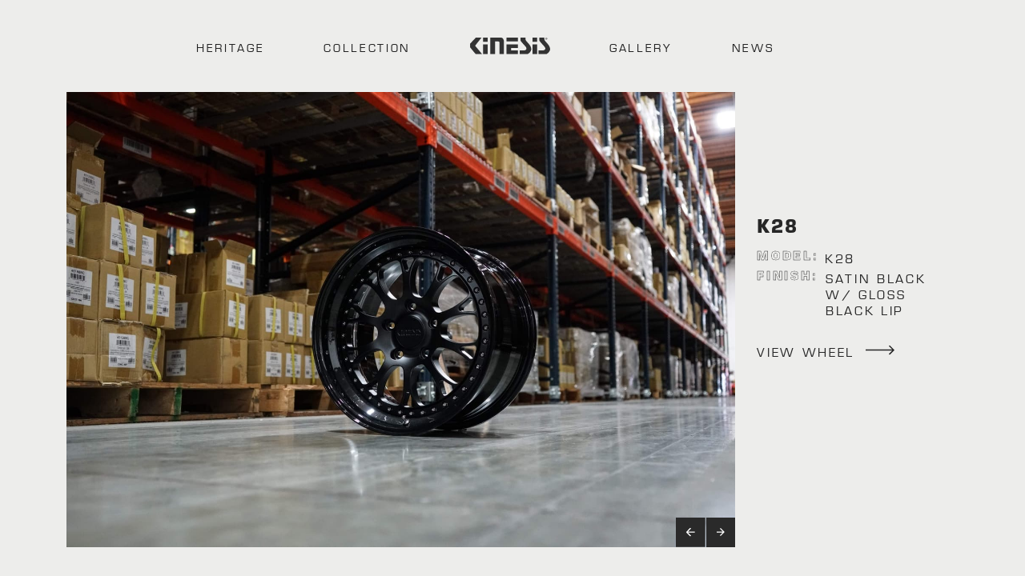

--- FILE ---
content_type: text/html
request_url: https://www.kinesismotorsport.com/gallery/k28-sb-gbl
body_size: 11214
content:
<!DOCTYPE html><!-- Last Published: Tue Dec 24 2024 19:03:55 GMT+0000 (Coordinated Universal Time) --><html data-wf-domain="www.kinesismotorsport.com" data-wf-page="610a99fddcc5117006416011" data-wf-site="60d384d03838e8fa90d39491" data-wf-collection="610a99fddcc5113246415fdf" data-wf-item-slug="k28-sb-gbl"><head><meta charset="utf-8"/><title>Kinesis Motorsport Wheels</title><meta content="width=device-width, initial-scale=1" name="viewport"/><link href="https://cdn.prod.website-files.com/60d384d03838e8fa90d39491/css/kinesis-ecommerce-7889b7fa56b0a5d6a47df.142d2dcc8.css" rel="stylesheet" type="text/css"/><script type="text/javascript">!function(o,c){var n=c.documentElement,t=" w-mod-";n.className+=t+"js",("ontouchstart"in o||o.DocumentTouch&&c instanceof DocumentTouch)&&(n.className+=t+"touch")}(window,document);</script><link href="https://cdn.prod.website-files.com/60d384d03838e8fa90d39491/60f1ea43fe3b04644d06d906_Favicon.png" rel="shortcut icon" type="image/x-icon"/><link href="https://cdn.prod.website-files.com/60d384d03838e8fa90d39491/60f1eb892d3592d528c7d4f9_Webclip.png" rel="apple-touch-icon"/><script async="" src="https://www.googletagmanager.com/gtag/js?id=UA-43886904-32"></script><script type="text/javascript">window.dataLayer = window.dataLayer || [];function gtag(){dataLayer.push(arguments);}gtag('js', new Date());gtag('config', 'UA-43886904-32', {'anonymize_ip': false});</script><link rel="stylesheet" href="https://cdnjs.cloudflare.com/ajax/libs/slick-carousel/1.9.0/slick-theme.css" />
<link rel="stylesheet" href="https://cdnjs.cloudflare.com/ajax/libs/slick-carousel/1.9.0/slick.css" />

<style>
.image-slider .slick-list, 
.image-slider .slick-track, 
.image-slider div {
		height: 100%;
}

.sidebar-counter .slick-list {
		height: auto !important;
}

.slick-list {
		overflow: visible;
}
@media only screen and (min-width: 1800px) {
  .slider-arrows {
    bottom:1%
  }
}

@media only screen and (min-width: 2200px) {
  .slider-arrows {
    bottom:5%
  }
}
</style><script type="text/javascript">window.__WEBFLOW_CURRENCY_SETTINGS = {"currencyCode":"USD","symbol":"$","decimal":".","fractionDigits":2,"group":",","template":"{{wf {\"path\":\"symbol\",\"type\":\"PlainText\"} }} {{wf {\"path\":\"amount\",\"type\":\"CommercePrice\"} }} {{wf {\"path\":\"currencyCode\",\"type\":\"PlainText\"} }}","hideDecimalForWholeNumbers":false};</script></head><body><div class="embed-code w-embed"><style>
html {
  overflow: scroll;
  overflow-x: hidden;
}
::-webkit-scrollbar {
  width: 0px;
  height: 0px;
  background: transparent;
}

html {
  height: 100%;
  width: 100%;
  overflow: hidden;
}

body {
  height: 100%;
  padding: 0;
  overflow: auto;
  margin: 0;
  -webkit-overflow-scrolling: touch;
}

body{
  -webkit-font-smoothing: antialiased;
  -moz-osx-font-smoothing: grayscale;
}

/*Pressed blue shadow disabling*/
button:focus {
  outline: none;
}

/*Blue box disabling*/
html {
  -webkit-tap-highlight-color: rgba(0,0,0,0);
}

textarea {
  resize: none;
}

.counter-text {
  -webkit-text-stroke: 0.022em white;
}

.sidebar-counter .slick-current .counter-text {
  color: white;
}

.text._1-1em.outline-bold, .text._1-4em.outline-bold, .heading.outline, .heading.big.outline {
  -webkit-text-stroke: 0.025em #262626;
}

.slick-prev.slick-arrow {
  display: none !important;
}

.sidebar {
  pointer-events: none;
}

.image {
	
}
</style></div><div class="wrapper"><div data-collapse="medium" data-animation="default" data-duration="400" data-easing="ease" data-easing2="ease" role="banner" class="navbar w-nav"><div class="navbar-container"><div class="nav-menu"><div class="nav-menu-items left"><a href="/heritage" class="nav-link w-nav-link">HERITAGE</a><a href="/collection" class="nav-link w-nav-link">COLLECTION</a></div><a href="/" class="brand w-nav-brand"><div class="logo w-embed"><svg width="100%" height="100%" viewBox="0 0 150 32" fill="none" xmlns="http://www.w3.org/2000/svg">
<g clip-path="url(#clip0)">
<path fill-rule="evenodd" clip-rule="evenodd" d="M24.4411 7.91097L24.4392 0.0590676L33.0605 3.12328e-05V7.9351L24.4411 7.91097ZM125.606 7.91097L116.987 7.9351V-0.000488281L125.606 0.0236455V7.91097ZM0 18.59V11.6849C3.55142 7.78428 7.10642 3.88507 10.7233 0.0448515C11.4148 0.0489373 12.1064 0.0529272 12.798 0.0569171C15.6426 0.073328 18.4871 0.0897389 21.3316 0.112815C20.1811 1.593 19.0277 3.07103 17.8744 4.54906C15.0415 8.17944 12.2086 11.8099 9.41751 15.4724C13.793 20.8582 22.5926 31.59 22.5926 31.59C22.5926 31.59 14.5802 31.5988 10.5744 31.5381L0 18.59ZM37.9251 31.691L37.9449 0.0905697C37.9449 0.0905697 58.5612 0.0756924 58.872 0.148709C60.9696 0.641218 61.8976 2.07331 62.5 3.50012C63.1024 4.92694 63.4905 6.27685 63.5 7.24976C63.5592 13.2944 63.5233 31.6438 63.5233 31.6438H54.9748C54.9748 26.1247 55.0049 8.71884 55.0049 8.71884C54.4443 7.35835 54.1464 7.35905 50.9322 7.36658C50.6757 7.36719 50.4006 7.36783 50.1052 7.36783H46.7569V31.691H37.9251ZM68.0809 7.24976L68.079 0.106297L89.7355 0.0472603V7.27356L68.0809 7.24976ZM94.8137 6.07799L94.6001 5.66185V0.046788L103.928 0.070875C103.928 0.070875 103.715 2.83229 104.061 4.02634C104.431 5.30537 105.347 6.57891 108.196 9.77653C113.127 15.3101 114.675 18.2948 114.685 22.2923C114.696 26.1636 110.774 29.4647 108.003 31.5966H92.8526V24.4649H101.272L101.821 24.3425C103.481 23.9722 104.521 23.4559 104.986 22.7713C105.985 21.2982 105.861 19.7667 104.586 17.846C104.147 17.1839 103.754 16.7167 102.1 14.8872C97.462 9.75561 95.4571 7.33184 94.8137 6.07799ZM129.926 5.64395C129.924 3.81365 129.924 0.0824462 129.924 0.0824462L139.255 0.070875C139.255 0.070875 139.003 3.35705 139.652 4.74659C140.172 5.85649 141.27 7.28405 143.577 9.84738C147.793 14.5321 149.331 17.1599 149.884 20.6241C150.002 21.3623 150.028 22.7475 149.933 23.2483C149.271 26.7561 145.971 29.4947 143.332 31.5966H128.18V24.4649H132.384C135.934 24.4649 136.635 24.4757 137.297 24.3201C137.512 24.2695 137.723 24.2013 138.027 24.1093C139.775 23.5806 140.625 22.8002 140.908 21.4652C141.272 19.743 140.549 18.347 137.611 15.1001C132.807 9.79269 130.77 7.33019 130.139 6.06902L129.926 5.64395ZM68.1282 31.6674L68.127 13.0928L89.7355 13.141V19.6947H76.7475V24.5594H89.7355V31.6912L68.1282 31.6674ZM24.3939 31.5257L24.3921 13.1416L33.1077 13.0826V31.5498L24.3939 31.5257ZM125.653 31.5257L116.94 31.5498V13.0821L125.653 13.1062V31.5257Z" fill="currentColor"/>
<path fill-rule="evenodd" clip-rule="evenodd" d="M144.646 1.99796C144.646 3.0323 143.808 3.87079 142.773 3.87079C141.739 3.87079 140.901 3.0323 140.901 1.99796C140.901 0.963629 141.739 0.125135 142.773 0.125135C143.808 0.125135 144.646 0.963629 144.646 1.99796ZM142.773 3.44001C143.57 3.44001 144.215 2.79434 144.215 1.99786C144.215 1.20138 143.57 0.555708 142.773 0.555708C141.977 0.555708 141.331 1.20138 141.331 1.99786C141.331 2.79434 141.977 3.44001 142.773 3.44001Z" fill="currentColor"/>
<path fill-rule="evenodd" clip-rule="evenodd" d="M142.495 2.21982H142.676C142.898 2.21982 142.957 2.28518 143.081 2.66311L143.175 2.95187H143.66C143.66 2.95187 143.568 2.59124 143.551 2.52553C143.508 2.36136 143.451 2.22015 143.379 2.14453C143.35 2.11433 143.313 2.08382 143.283 2.05867C143.269 2.04689 143.256 2.03621 143.246 2.02737C143.228 2.01047 143.219 2 143.231 2C143.508 1.88921 143.614 1.7135 143.57 1.46414C143.512 1.12607 143.272 1.09117 143.07 1.06178C143.037 1.05708 143.006 1.05252 142.977 1.04688H142.029V2.95187H142.491L142.495 2.21982ZM142.629 1.88921C143.019 1.88921 143.231 1.69922 143.035 1.44141C142.969 1.37495 142.853 1.36969 142.703 1.36969H142.491L142.49 1.45335C142.49 1.59865 142.49 1.74397 142.495 1.88921H142.629Z" fill="currentColor"/>
</g>
<defs>
<clipPath id="clip0">
<rect width="150" height="31.691" fill="white"/>
</clipPath>
</defs>
</svg></div></a><div class="nav-menu-items right"><a href="/gallery" class="nav-link w-nav-link">GALLERY</a><a href="/news" class="nav-link w-nav-link">NEWS</a></div></div><div class="menu-button black"><div class="menu-button-container"><div class="nav-line _01"></div><div class="nav-line _02"></div></div></div></div><div class="menu-overlay"><div class="navbar-container popup"><div class="main-nav"><a href="/heritage" class="nav-link w-nav-link">HERITAGE</a><a href="/collection" class="nav-link w-nav-link">COLLECTION</a><a href="/gallery" class="nav-link w-nav-link">GALLERY</a><a href="/news" class="nav-link w-nav-link">NEWS</a></div><div class="second-nav"><a href="#" class="nav-link newsletter w-nav-link">NEWSLETTER</a><a href="/contact" class="nav-link w-nav-link">CONTACT</a><a href="/privacy-policy" class="nav-link w-nav-link">PRIVACY POLICY</a></div><div class="social-icons-block nav"><a href="https://www.instagram.com/kinesismotorsport/?hl=en" target="_blank" class="social-link-block nav w-inline-block"><div class="social-icon nav w-embed"><svg width="100%" height="100%" viewBox="0 0 48 48" fill="none" xmlns="http://www.w3.org/2000/svg">
<path fill-rule="evenodd" clip-rule="evenodd" d="M24 0C10.7452 0 0 10.7452 0 24C0 37.2548 10.7452 48 24 48C37.2548 48 48 37.2548 48 24C48 10.7452 37.2548 0 24 0ZM18.7233 11.2773C20.0886 11.2152 20.5249 11.2 24.0012 11.2H23.9972C27.4746 11.2 27.9092 11.2152 29.2746 11.2773C30.6373 11.3397 31.5679 11.5555 32.384 11.872C33.2266 12.1987 33.9386 12.636 34.6506 13.348C35.3627 14.0595 35.8 14.7736 36.128 15.6155C36.4427 16.4294 36.6587 17.3595 36.7227 18.7222C36.784 20.0876 36.8 20.5238 36.8 24.0001C36.8 27.4764 36.784 27.9116 36.7227 29.277C36.6587 30.6391 36.4427 31.5695 36.128 32.3837C35.8 33.2253 35.3627 33.9394 34.6506 34.6509C33.9394 35.3629 33.2264 35.8013 32.3848 36.1283C31.5703 36.4448 30.6391 36.6605 29.2765 36.7229C27.9111 36.7851 27.4762 36.8003 23.9996 36.8003C20.5236 36.8003 20.0876 36.7851 18.7222 36.7229C17.3598 36.6605 16.4294 36.4448 15.615 36.1283C14.7736 35.8013 14.0595 35.3629 13.3483 34.6509C12.6365 33.9394 12.1992 33.2253 11.872 32.3834C11.5557 31.5695 11.34 30.6394 11.2773 29.2767C11.2155 27.9114 11.2 27.4764 11.2 24.0001C11.2 20.5238 11.216 20.0873 11.2771 18.7219C11.3384 17.3598 11.5544 16.4294 11.8717 15.6152C12.1997 14.7736 12.6371 14.0595 13.3491 13.348C14.0606 12.6363 14.7747 12.1989 15.6166 11.872C16.4305 11.5555 17.3606 11.3397 18.7233 11.2773Z" fill="currentColor"/>
<path fill-rule="evenodd" clip-rule="evenodd" d="M22.8529 13.5067C23.0759 13.5063 23.3157 13.5064 23.5746 13.5066L24.0012 13.5067C27.4188 13.5067 27.8239 13.519 29.1735 13.5803C30.4215 13.6374 31.0989 13.8459 31.5501 14.0211C32.1474 14.2531 32.5733 14.5304 33.021 14.9784C33.469 15.4264 33.7464 15.8531 33.9789 16.4505C34.1541 16.9011 34.3629 17.5785 34.4197 18.8265C34.481 20.1758 34.4944 20.5812 34.4944 23.9972C34.4944 27.4132 34.481 27.8186 34.4197 29.1679C34.3626 30.4159 34.1541 31.0933 33.9789 31.5439C33.7469 32.1413 33.469 32.5666 33.021 33.0144C32.573 33.4624 32.1477 33.7397 31.5501 33.9717C31.0994 34.1477 30.4215 34.3557 29.1735 34.4128C27.8242 34.4741 27.4188 34.4874 24.0012 34.4874C20.5833 34.4874 20.1782 34.4741 18.8289 34.4128C17.5809 34.3552 16.9035 34.1466 16.4521 33.9714C15.8547 33.7394 15.428 33.4621 14.98 33.0141C14.532 32.5661 14.2547 32.1405 14.0222 31.5429C13.847 31.0922 13.6382 30.4149 13.5814 29.1669C13.52 27.8175 13.5078 27.4122 13.5078 23.994C13.5078 20.5758 13.52 20.1726 13.5814 18.8233C13.6384 17.5753 13.847 16.8979 14.0222 16.4467C14.2542 15.8494 14.532 15.4227 14.98 14.9747C15.428 14.5267 15.8547 14.2494 16.4521 14.0168C16.9033 13.8408 17.5809 13.6328 18.8289 13.5755C20.0097 13.5222 20.4673 13.5062 22.8529 13.5035V13.5067ZM30.8338 15.632C29.9858 15.632 29.2978 16.3193 29.2978 17.1675C29.2978 18.0155 29.9858 18.7035 30.8338 18.7035C31.6818 18.7035 32.3698 18.0155 32.3698 17.1675C32.3698 16.3195 31.6818 15.632 30.8338 15.632ZM17.4278 24.0001C17.4278 20.37 20.3709 17.4269 24.0009 17.4267C27.6311 17.4267 30.5735 20.37 30.5735 24.0001C30.5735 27.6303 27.6314 30.5722 24.0012 30.5722C20.371 30.5722 17.4278 27.6303 17.4278 24.0001Z" fill="currentColor"/>
<path d="M24.0012 19.7334C26.3575 19.7334 28.2679 21.6436 28.2679 24.0001C28.2679 26.3564 26.3575 28.2668 24.0012 28.2668C21.6446 28.2668 19.7345 26.3564 19.7345 24.0001C19.7345 21.6436 21.6446 19.7334 24.0012 19.7334Z" fill="currentColor"/>
</svg></div></a><a href="#" class="social-link-block nav w-inline-block"><div class="social-icon nav w-embed"><svg width="100%" height="100%" viewBox="0 0 48 48" fill="none" xmlns="http://www.w3.org/2000/svg">
<path fill-rule="evenodd" clip-rule="evenodd" d="M24 0C10.7452 0 0 10.7452 0 24C0 37.2548 10.7452 48 24 48C37.2548 48 48 37.2548 48 24C48 10.7452 37.2548 0 24 0ZM34.0016 15.7493C35.1031 16.0516 35.9706 16.9422 36.265 18.0732C36.8 20.123 36.8 24.4 36.8 24.4C36.8 24.4 36.8 28.6768 36.265 30.7268C35.9706 31.8578 35.1031 32.7484 34.0016 33.0508C32.0054 33.6 24 33.6 24 33.6C24 33.6 15.9946 33.6 13.9983 33.0508C12.8967 32.7484 12.0292 31.8578 11.7348 30.7268C11.2 28.6768 11.2 24.4 11.2 24.4C11.2 24.4 11.2 20.123 11.7348 18.0732C12.0292 16.9422 12.8967 16.0516 13.9983 15.7493C15.9946 15.2 24 15.2 24 15.2C24 15.2 32.0054 15.2 34.0016 15.7493Z" fill="currentColor"/>
<path d="M21.6 28.8V20.8L28 24.8002L21.6 28.8Z" fill="currentColor"/>
</svg></div></a><a href="https://www.facebook.com/KinesisMotorsport/#" target="_blank" class="social-link-block nav w-inline-block"><div class="social-icon nav w-embed"><svg width="100%" height="100%" viewBox="0 0 48 48" fill="none" xmlns="http://www.w3.org/2000/svg">
<path fill-rule="evenodd" clip-rule="evenodd" d="M24 0C10.7452 0 0 10.7452 0 24C0 37.2548 10.7452 48 24 48C37.2548 48 48 37.2548 48 24C48 10.7452 37.2548 0 24 0ZM26.5016 25.0542V38.1115H21.0991V25.0547H18.4V20.5551H21.0991V17.8536C21.0991 14.1828 22.6231 12 26.9532 12H30.5581V16.5001H28.3048C26.6192 16.5001 26.5077 17.1289 26.5077 18.3025L26.5016 20.5546H30.5836L30.1059 25.0542H26.5016Z" fill="currentColor"/>
</svg></div></a></div></div></div><div class="newsletter-overlay"><div class="container newsletter"><div id="w-node-dd449150-6c19-940b-ded8-89297094e779-b9aea96b" class="text-container"><div class="title margin-2em"><h1 class="heading">Subscribe to our Newsletter</h1></div><div class="form-block w-form"><form id="email-form" name="email-form" data-name="Email Form" method="get" class="form" data-wf-page-id="610a99fddcc5117006416011" data-wf-element-id="dd449150-6c19-940b-ded8-89297094e77e"><input class="text-field w-input" maxlength="256" name="Email" data-name="Email" placeholder="Your Email" type="email" id="Email-3" required=""/><input type="submit" data-wait="Please wait..." class="submit-button w-button" value="Submit"/></form><div class="w-form-done"><div>Thank you! Your submission has been received!</div></div><div class="w-form-fail"><div>Oops! Something went wrong while submitting the form.</div></div></div></div></div><div class="close-button"><div class="slose-line _01"></div><div class="slose-line _02"></div></div></div></div><div class="main"><div class="section first slider gallery"><div class="section-content large-slider gallery"><div class="slider-container gallery"><div class="gallery-slider-container"><div class="image-slider-container gallery w-dyn-list"><script type="text/x-wf-template" id="wf-template-62da8edf-72a4-dc38-f6ed-66481358f5fd">%3Cdiv%20role%3D%22listitem%22%20class%3D%22image-block%20slide%20gallery%20w-dyn-item%20w-dyn-repeater-item%22%3E%3Cimg%20src%3D%22https%3A%2F%2Fcdn.prod.website-files.com%2F60d384d03838e8d12dd394aa%2F60f1e2a72ea10acdde7dae8e_K28%252018x10%25205LUG%2520ET45%2520SATIN%2520BLK%2520N%2520GLOSS%2520BLK%2520LIP%2520(2)%2520a2-min.jpg%22%20loading%3D%22eager%22%20alt%3D%22%22%20sizes%3D%22(max-width%3A%20991px)%20100vw%2C%20(max-width%3A%201439px)%2065vw%2C%20(max-width%3A%201919px)%2066vw%2C%2067vw%22%20srcset%3D%22https%3A%2F%2Fcdn.prod.website-files.com%2F60d384d03838e8d12dd394aa%2F60f1e2a72ea10acdde7dae8e_K28%252018x10%25205LUG%2520ET45%2520SATIN%2520BLK%2520N%2520GLOSS%2520BLK%2520LIP%2520(2)%2520a2-min-p-1080.jpeg%201080w%2C%20https%3A%2F%2Fcdn.prod.website-files.com%2F60d384d03838e8d12dd394aa%2F60f1e2a72ea10acdde7dae8e_K28%252018x10%25205LUG%2520ET45%2520SATIN%2520BLK%2520N%2520GLOSS%2520BLK%2520LIP%2520(2)%2520a2-min-p-1600.jpeg%201600w%2C%20https%3A%2F%2Fcdn.prod.website-files.com%2F60d384d03838e8d12dd394aa%2F60f1e2a72ea10acdde7dae8e_K28%252018x10%25205LUG%2520ET45%2520SATIN%2520BLK%2520N%2520GLOSS%2520BLK%2520LIP%2520(2)%2520a2-min-p-2000.jpeg%202000w%2C%20https%3A%2F%2Fcdn.prod.website-files.com%2F60d384d03838e8d12dd394aa%2F60f1e2a72ea10acdde7dae8e_K28%252018x10%25205LUG%2520ET45%2520SATIN%2520BLK%2520N%2520GLOSS%2520BLK%2520LIP%2520(2)%2520a2-min-p-2600.jpeg%202600w%2C%20https%3A%2F%2Fcdn.prod.website-files.com%2F60d384d03838e8d12dd394aa%2F60f1e2a72ea10acdde7dae8e_K28%252018x10%25205LUG%2520ET45%2520SATIN%2520BLK%2520N%2520GLOSS%2520BLK%2520LIP%2520(2)%2520a2-min-p-3200.jpeg%203200w%2C%20https%3A%2F%2Fcdn.prod.website-files.com%2F60d384d03838e8d12dd394aa%2F60f1e2a72ea10acdde7dae8e_K28%252018x10%25205LUG%2520ET45%2520SATIN%2520BLK%2520N%2520GLOSS%2520BLK%2520LIP%2520(2)%2520a2-min.jpg%207952w%22%20class%3D%22image%20slide-bg%22%2F%3E%3C%2Fdiv%3E</script><div role="list" class="image-slider gallery w-dyn-items"><div role="listitem" class="image-block slide gallery w-dyn-item w-dyn-repeater-item"><img src="https://cdn.prod.website-files.com/60d384d03838e8d12dd394aa/60f1e2a72ea10acdde7dae8e_K28%2018x10%205LUG%20ET45%20SATIN%20BLK%20N%20GLOSS%20BLK%20LIP%20(2)%20a2-min.jpg" loading="eager" alt="" sizes="(max-width: 991px) 100vw, (max-width: 1439px) 65vw, (max-width: 1919px) 66vw, 67vw" srcset="https://cdn.prod.website-files.com/60d384d03838e8d12dd394aa/60f1e2a72ea10acdde7dae8e_K28%2018x10%205LUG%20ET45%20SATIN%20BLK%20N%20GLOSS%20BLK%20LIP%20(2)%20a2-min-p-1080.jpeg 1080w, https://cdn.prod.website-files.com/60d384d03838e8d12dd394aa/60f1e2a72ea10acdde7dae8e_K28%2018x10%205LUG%20ET45%20SATIN%20BLK%20N%20GLOSS%20BLK%20LIP%20(2)%20a2-min-p-1600.jpeg 1600w, https://cdn.prod.website-files.com/60d384d03838e8d12dd394aa/60f1e2a72ea10acdde7dae8e_K28%2018x10%205LUG%20ET45%20SATIN%20BLK%20N%20GLOSS%20BLK%20LIP%20(2)%20a2-min-p-2000.jpeg 2000w, https://cdn.prod.website-files.com/60d384d03838e8d12dd394aa/60f1e2a72ea10acdde7dae8e_K28%2018x10%205LUG%20ET45%20SATIN%20BLK%20N%20GLOSS%20BLK%20LIP%20(2)%20a2-min-p-2600.jpeg 2600w, https://cdn.prod.website-files.com/60d384d03838e8d12dd394aa/60f1e2a72ea10acdde7dae8e_K28%2018x10%205LUG%20ET45%20SATIN%20BLK%20N%20GLOSS%20BLK%20LIP%20(2)%20a2-min-p-3200.jpeg 3200w, https://cdn.prod.website-files.com/60d384d03838e8d12dd394aa/60f1e2a72ea10acdde7dae8e_K28%2018x10%205LUG%20ET45%20SATIN%20BLK%20N%20GLOSS%20BLK%20LIP%20(2)%20a2-min.jpg 7952w" class="image slide-bg"/></div><div role="listitem" class="image-block slide gallery w-dyn-item w-dyn-repeater-item"><img src="https://cdn.prod.website-files.com/60d384d03838e8d12dd394aa/60f1e2abed2b0a5d7445d8e2_K28%2018x10%205LUG%20ET45%20SATIN%20BLK%20N%20GLOSS%20BLK%20LIP%20(2)%20closeup-min.jpg" loading="eager" alt="" sizes="(max-width: 991px) 100vw, (max-width: 1439px) 65vw, (max-width: 1919px) 66vw, 67vw" srcset="https://cdn.prod.website-files.com/60d384d03838e8d12dd394aa/60f1e2abed2b0a5d7445d8e2_K28%2018x10%205LUG%20ET45%20SATIN%20BLK%20N%20GLOSS%20BLK%20LIP%20(2)%20closeup-min-p-1080.jpeg 1080w, https://cdn.prod.website-files.com/60d384d03838e8d12dd394aa/60f1e2abed2b0a5d7445d8e2_K28%2018x10%205LUG%20ET45%20SATIN%20BLK%20N%20GLOSS%20BLK%20LIP%20(2)%20closeup-min-p-1600.jpeg 1600w, https://cdn.prod.website-files.com/60d384d03838e8d12dd394aa/60f1e2abed2b0a5d7445d8e2_K28%2018x10%205LUG%20ET45%20SATIN%20BLK%20N%20GLOSS%20BLK%20LIP%20(2)%20closeup-min-p-2000.jpeg 2000w, https://cdn.prod.website-files.com/60d384d03838e8d12dd394aa/60f1e2abed2b0a5d7445d8e2_K28%2018x10%205LUG%20ET45%20SATIN%20BLK%20N%20GLOSS%20BLK%20LIP%20(2)%20closeup-min-p-2600.jpeg 2600w, https://cdn.prod.website-files.com/60d384d03838e8d12dd394aa/60f1e2abed2b0a5d7445d8e2_K28%2018x10%205LUG%20ET45%20SATIN%20BLK%20N%20GLOSS%20BLK%20LIP%20(2)%20closeup-min-p-3200.jpeg 3200w, https://cdn.prod.website-files.com/60d384d03838e8d12dd394aa/60f1e2abed2b0a5d7445d8e2_K28%2018x10%205LUG%20ET45%20SATIN%20BLK%20N%20GLOSS%20BLK%20LIP%20(2)%20closeup-min.jpg 7952w" class="image slide-bg"/></div><div role="listitem" class="image-block slide gallery w-dyn-item w-dyn-repeater-item"><img src="https://cdn.prod.website-files.com/60d384d03838e8d12dd394aa/60f1e2ad3c80d0ba3603e09b_K28%2018x10%205LUG%20ET45%20SATIN%20BLK%20N%20GLOSS%20BLK%20LIP%20(2)%20floor-min.jpg" loading="eager" alt="" sizes="(max-width: 991px) 100vw, (max-width: 1439px) 65vw, (max-width: 1919px) 66vw, 67vw" srcset="https://cdn.prod.website-files.com/60d384d03838e8d12dd394aa/60f1e2ad3c80d0ba3603e09b_K28%2018x10%205LUG%20ET45%20SATIN%20BLK%20N%20GLOSS%20BLK%20LIP%20(2)%20floor-min-p-500.jpeg 500w, https://cdn.prod.website-files.com/60d384d03838e8d12dd394aa/60f1e2ad3c80d0ba3603e09b_K28%2018x10%205LUG%20ET45%20SATIN%20BLK%20N%20GLOSS%20BLK%20LIP%20(2)%20floor-min-p-1080.jpeg 1080w, https://cdn.prod.website-files.com/60d384d03838e8d12dd394aa/60f1e2ad3c80d0ba3603e09b_K28%2018x10%205LUG%20ET45%20SATIN%20BLK%20N%20GLOSS%20BLK%20LIP%20(2)%20floor-min-p-1600.jpeg 1600w, https://cdn.prod.website-files.com/60d384d03838e8d12dd394aa/60f1e2ad3c80d0ba3603e09b_K28%2018x10%205LUG%20ET45%20SATIN%20BLK%20N%20GLOSS%20BLK%20LIP%20(2)%20floor-min-p-2000.jpeg 2000w, https://cdn.prod.website-files.com/60d384d03838e8d12dd394aa/60f1e2ad3c80d0ba3603e09b_K28%2018x10%205LUG%20ET45%20SATIN%20BLK%20N%20GLOSS%20BLK%20LIP%20(2)%20floor-min-p-2600.jpeg 2600w, https://cdn.prod.website-files.com/60d384d03838e8d12dd394aa/60f1e2ad3c80d0ba3603e09b_K28%2018x10%205LUG%20ET45%20SATIN%20BLK%20N%20GLOSS%20BLK%20LIP%20(2)%20floor-min-p-3200.jpeg 3200w, https://cdn.prod.website-files.com/60d384d03838e8d12dd394aa/60f1e2ad3c80d0ba3603e09b_K28%2018x10%205LUG%20ET45%20SATIN%20BLK%20N%20GLOSS%20BLK%20LIP%20(2)%20floor-min.jpg 7952w" class="image slide-bg"/></div><div role="listitem" class="image-block slide gallery w-dyn-item w-dyn-repeater-item"><img src="https://cdn.prod.website-files.com/60d384d03838e8d12dd394aa/60f1e2a73c80d04abd03e098_K28%2018x10%205LUG%20ET45%20SATIN%20BLK%20N%20GLOSS%20BLK%20LIP%20(2)%20uplow-min.jpg" loading="eager" alt="" sizes="(max-width: 991px) 100vw, (max-width: 1439px) 65vw, (max-width: 1919px) 66vw, 67vw" srcset="https://cdn.prod.website-files.com/60d384d03838e8d12dd394aa/60f1e2a73c80d04abd03e098_K28%2018x10%205LUG%20ET45%20SATIN%20BLK%20N%20GLOSS%20BLK%20LIP%20(2)%20uplow-min-p-500.jpeg 500w, https://cdn.prod.website-files.com/60d384d03838e8d12dd394aa/60f1e2a73c80d04abd03e098_K28%2018x10%205LUG%20ET45%20SATIN%20BLK%20N%20GLOSS%20BLK%20LIP%20(2)%20uplow-min-p-1080.jpeg 1080w, https://cdn.prod.website-files.com/60d384d03838e8d12dd394aa/60f1e2a73c80d04abd03e098_K28%2018x10%205LUG%20ET45%20SATIN%20BLK%20N%20GLOSS%20BLK%20LIP%20(2)%20uplow-min-p-1600.jpeg 1600w, https://cdn.prod.website-files.com/60d384d03838e8d12dd394aa/60f1e2a73c80d04abd03e098_K28%2018x10%205LUG%20ET45%20SATIN%20BLK%20N%20GLOSS%20BLK%20LIP%20(2)%20uplow-min-p-2000.jpeg 2000w, https://cdn.prod.website-files.com/60d384d03838e8d12dd394aa/60f1e2a73c80d04abd03e098_K28%2018x10%205LUG%20ET45%20SATIN%20BLK%20N%20GLOSS%20BLK%20LIP%20(2)%20uplow-min-p-2600.jpeg 2600w, https://cdn.prod.website-files.com/60d384d03838e8d12dd394aa/60f1e2a73c80d04abd03e098_K28%2018x10%205LUG%20ET45%20SATIN%20BLK%20N%20GLOSS%20BLK%20LIP%20(2)%20uplow-min-p-3200.jpeg 3200w, https://cdn.prod.website-files.com/60d384d03838e8d12dd394aa/60f1e2a73c80d04abd03e098_K28%2018x10%205LUG%20ET45%20SATIN%20BLK%20N%20GLOSS%20BLK%20LIP%20(2)%20uplow-min.jpg 7952w" class="image slide-bg"/></div><div role="listitem" class="image-block slide gallery w-dyn-item w-dyn-repeater-item"><img src="https://cdn.prod.website-files.com/60d384d03838e8d12dd394aa/60f1e2a882a075ccf9645b7d_K28%2018x10%205LUG%20ET45%20SATIN%20BLK%20N%20GLOSS%20BLK%20LIP%20(2)%20uplow2-min.jpg" loading="eager" alt="" sizes="(max-width: 991px) 100vw, (max-width: 1439px) 65vw, (max-width: 1919px) 66vw, 67vw" srcset="https://cdn.prod.website-files.com/60d384d03838e8d12dd394aa/60f1e2a882a075ccf9645b7d_K28%2018x10%205LUG%20ET45%20SATIN%20BLK%20N%20GLOSS%20BLK%20LIP%20(2)%20uplow2-min-p-500.jpeg 500w, https://cdn.prod.website-files.com/60d384d03838e8d12dd394aa/60f1e2a882a075ccf9645b7d_K28%2018x10%205LUG%20ET45%20SATIN%20BLK%20N%20GLOSS%20BLK%20LIP%20(2)%20uplow2-min-p-1080.jpeg 1080w, https://cdn.prod.website-files.com/60d384d03838e8d12dd394aa/60f1e2a882a075ccf9645b7d_K28%2018x10%205LUG%20ET45%20SATIN%20BLK%20N%20GLOSS%20BLK%20LIP%20(2)%20uplow2-min-p-1600.jpeg 1600w, https://cdn.prod.website-files.com/60d384d03838e8d12dd394aa/60f1e2a882a075ccf9645b7d_K28%2018x10%205LUG%20ET45%20SATIN%20BLK%20N%20GLOSS%20BLK%20LIP%20(2)%20uplow2-min-p-2000.jpeg 2000w, https://cdn.prod.website-files.com/60d384d03838e8d12dd394aa/60f1e2a882a075ccf9645b7d_K28%2018x10%205LUG%20ET45%20SATIN%20BLK%20N%20GLOSS%20BLK%20LIP%20(2)%20uplow2-min-p-2600.jpeg 2600w, https://cdn.prod.website-files.com/60d384d03838e8d12dd394aa/60f1e2a882a075ccf9645b7d_K28%2018x10%205LUG%20ET45%20SATIN%20BLK%20N%20GLOSS%20BLK%20LIP%20(2)%20uplow2-min-p-3200.jpeg 3200w, https://cdn.prod.website-files.com/60d384d03838e8d12dd394aa/60f1e2a882a075ccf9645b7d_K28%2018x10%205LUG%20ET45%20SATIN%20BLK%20N%20GLOSS%20BLK%20LIP%20(2)%20uplow2-min.jpg 7952w" class="image slide-bg"/></div><div role="listitem" class="image-block slide gallery w-dyn-item w-dyn-repeater-item"><img src="https://cdn.prod.website-files.com/60d384d03838e8d12dd394aa/60f1e2a7be2daee0b1569ef8_K28%2018x10%205LUG%20ET45%20SATIN%20BLK%20N%20GLOSS%20BLK%20LIP%20(2)-min.jpg" loading="eager" alt="" sizes="(max-width: 991px) 100vw, (max-width: 1439px) 65vw, (max-width: 1919px) 66vw, 67vw" srcset="https://cdn.prod.website-files.com/60d384d03838e8d12dd394aa/60f1e2a7be2daee0b1569ef8_K28%2018x10%205LUG%20ET45%20SATIN%20BLK%20N%20GLOSS%20BLK%20LIP%20(2)-min-p-1080.jpeg 1080w, https://cdn.prod.website-files.com/60d384d03838e8d12dd394aa/60f1e2a7be2daee0b1569ef8_K28%2018x10%205LUG%20ET45%20SATIN%20BLK%20N%20GLOSS%20BLK%20LIP%20(2)-min-p-1600.jpeg 1600w, https://cdn.prod.website-files.com/60d384d03838e8d12dd394aa/60f1e2a7be2daee0b1569ef8_K28%2018x10%205LUG%20ET45%20SATIN%20BLK%20N%20GLOSS%20BLK%20LIP%20(2)-min-p-2000.jpeg 2000w, https://cdn.prod.website-files.com/60d384d03838e8d12dd394aa/60f1e2a7be2daee0b1569ef8_K28%2018x10%205LUG%20ET45%20SATIN%20BLK%20N%20GLOSS%20BLK%20LIP%20(2)-min-p-2600.jpeg 2600w, https://cdn.prod.website-files.com/60d384d03838e8d12dd394aa/60f1e2a7be2daee0b1569ef8_K28%2018x10%205LUG%20ET45%20SATIN%20BLK%20N%20GLOSS%20BLK%20LIP%20(2)-min-p-3200.jpeg 3200w, https://cdn.prod.website-files.com/60d384d03838e8d12dd394aa/60f1e2a7be2daee0b1569ef8_K28%2018x10%205LUG%20ET45%20SATIN%20BLK%20N%20GLOSS%20BLK%20LIP%20(2)-min.jpg 7952w" class="image slide-bg"/></div><div role="listitem" class="image-block slide gallery w-dyn-item w-dyn-repeater-item"><img src="https://cdn.prod.website-files.com/60d384d03838e8d12dd394aa/60f1e2ad0353d04a58eac9f5_K28%2018x10%205LUG%20ET45%20SATIN%20BLK%20N%20GLOSS%20BLK%20LIP%20(2)closeup2-min.jpg" loading="eager" alt="" sizes="(max-width: 991px) 100vw, (max-width: 1439px) 65vw, (max-width: 1919px) 66vw, 67vw" srcset="https://cdn.prod.website-files.com/60d384d03838e8d12dd394aa/60f1e2ad0353d04a58eac9f5_K28%2018x10%205LUG%20ET45%20SATIN%20BLK%20N%20GLOSS%20BLK%20LIP%20(2)closeup2-min-p-1080.jpeg 1080w, https://cdn.prod.website-files.com/60d384d03838e8d12dd394aa/60f1e2ad0353d04a58eac9f5_K28%2018x10%205LUG%20ET45%20SATIN%20BLK%20N%20GLOSS%20BLK%20LIP%20(2)closeup2-min-p-1600.jpeg 1600w, https://cdn.prod.website-files.com/60d384d03838e8d12dd394aa/60f1e2ad0353d04a58eac9f5_K28%2018x10%205LUG%20ET45%20SATIN%20BLK%20N%20GLOSS%20BLK%20LIP%20(2)closeup2-min-p-2000.jpeg 2000w, https://cdn.prod.website-files.com/60d384d03838e8d12dd394aa/60f1e2ad0353d04a58eac9f5_K28%2018x10%205LUG%20ET45%20SATIN%20BLK%20N%20GLOSS%20BLK%20LIP%20(2)closeup2-min-p-2600.jpeg 2600w, https://cdn.prod.website-files.com/60d384d03838e8d12dd394aa/60f1e2ad0353d04a58eac9f5_K28%2018x10%205LUG%20ET45%20SATIN%20BLK%20N%20GLOSS%20BLK%20LIP%20(2)closeup2-min-p-3200.jpeg 3200w, https://cdn.prod.website-files.com/60d384d03838e8d12dd394aa/60f1e2ad0353d04a58eac9f5_K28%2018x10%205LUG%20ET45%20SATIN%20BLK%20N%20GLOSS%20BLK%20LIP%20(2)closeup2-min.jpg 7952w" class="image slide-bg"/></div></div><div class="w-dyn-hide w-dyn-empty"><div>No items found.</div></div></div><div class="slider-arrows"><div class="slider-arrow prev"><div class="arrow-container"><div class="icon button-arrow w-embed"><svg width="100%" height="100%" viewBox="0 0 36 12" fill="none" xmlns="http://www.w3.org/2000/svg">
<path d="M33.128 5.25L28.935 1.057L30 0L36 6L30 12L28.943 10.943L33.128 6.75H0V5.25H33.128Z" fill="currentColor"/>
</svg></div></div><div class="w-embed"><style>
.slick-arrow.slick-hidden {
  display: flex;
}
</style></div></div><div class="slider-arrow next"><div class="arrow-container"><div class="icon button-arrow w-embed"><svg width="100%" height="100%" viewBox="0 0 36 12" fill="none" xmlns="http://www.w3.org/2000/svg">
<path d="M33.128 5.25L28.935 1.057L30 0L36 6L30 12L28.943 10.943L33.128 6.75H0V5.25H33.128Z" fill="currentColor"/>
</svg></div></div></div></div></div><div class="gallery-text-container"><div class="title margin-b-1em"><div class="heading-block"><h1 class="heading very-small">K28</h1></div></div><div class="title margin-2em"><div class="heading-block"><div class="flex-h"><div class="text _1-4em outline-bold margin-r-0-5">MODEL:</div><div class="text _1-4em">K28</div></div></div><div class="heading-block"><div class="flex-h start"><div class="text _1-4em outline-bold margin-r-0-6">FINISH:</div><div class="text _1-4em">Satin Black w/ Gloss Black Lip</div></div></div></div><div class="button-container"><a href="/product/k28" class="button-block w-inline-block"><div class="line button gold"></div><div class="text">VIEW WHEEL</div><div class="button-arrow-container"><div class="icon button-arrow w-embed"><svg width="100%" height="100%" viewBox="0 0 36 12" fill="none" xmlns="http://www.w3.org/2000/svg">
<path d="M33.128 5.25L28.935 1.057L30 0L36 6L30 12L28.943 10.943L33.128 6.75H0V5.25H33.128Z" fill="currentColor"/>
</svg></div></div></a></div></div></div></div><div class="container galery-tablet"><h1 class="heading related-galeries">K28</h1><div class="image-slider galery"><div class="collection-container w-dyn-list"><script type="text/x-wf-template" id="wf-template-55bd4e3f-0dd1-a425-6dda-68a37c60e372">%3Cdiv%20data-w-id%3D%2255bd4e3f-0dd1-a425-6dda-68a37c60e373%22%20role%3D%22listitem%22%20class%3D%22gallery-block%20related%20w-dyn-item%20w-dyn-repeater-item%22%3E%3Cdiv%20class%3D%22image-block%20gallery%22%3E%3Cimg%20src%3D%22https%3A%2F%2Fcdn.prod.website-files.com%2F60d384d03838e8d12dd394aa%2F60f1e2a72ea10acdde7dae8e_K28%252018x10%25205LUG%2520ET45%2520SATIN%2520BLK%2520N%2520GLOSS%2520BLK%2520LIP%2520(2)%2520a2-min.jpg%22%20loading%3D%22lazy%22%20alt%3D%22%22%20sizes%3D%22(max-width%3A%20991px)%2088vw%2C%20100vw%22%20srcset%3D%22https%3A%2F%2Fcdn.prod.website-files.com%2F60d384d03838e8d12dd394aa%2F60f1e2a72ea10acdde7dae8e_K28%252018x10%25205LUG%2520ET45%2520SATIN%2520BLK%2520N%2520GLOSS%2520BLK%2520LIP%2520(2)%2520a2-min-p-1080.jpeg%201080w%2C%20https%3A%2F%2Fcdn.prod.website-files.com%2F60d384d03838e8d12dd394aa%2F60f1e2a72ea10acdde7dae8e_K28%252018x10%25205LUG%2520ET45%2520SATIN%2520BLK%2520N%2520GLOSS%2520BLK%2520LIP%2520(2)%2520a2-min-p-1600.jpeg%201600w%2C%20https%3A%2F%2Fcdn.prod.website-files.com%2F60d384d03838e8d12dd394aa%2F60f1e2a72ea10acdde7dae8e_K28%252018x10%25205LUG%2520ET45%2520SATIN%2520BLK%2520N%2520GLOSS%2520BLK%2520LIP%2520(2)%2520a2-min-p-2000.jpeg%202000w%2C%20https%3A%2F%2Fcdn.prod.website-files.com%2F60d384d03838e8d12dd394aa%2F60f1e2a72ea10acdde7dae8e_K28%252018x10%25205LUG%2520ET45%2520SATIN%2520BLK%2520N%2520GLOSS%2520BLK%2520LIP%2520(2)%2520a2-min-p-2600.jpeg%202600w%2C%20https%3A%2F%2Fcdn.prod.website-files.com%2F60d384d03838e8d12dd394aa%2F60f1e2a72ea10acdde7dae8e_K28%252018x10%25205LUG%2520ET45%2520SATIN%2520BLK%2520N%2520GLOSS%2520BLK%2520LIP%2520(2)%2520a2-min-p-3200.jpeg%203200w%2C%20https%3A%2F%2Fcdn.prod.website-files.com%2F60d384d03838e8d12dd394aa%2F60f1e2a72ea10acdde7dae8e_K28%252018x10%25205LUG%2520ET45%2520SATIN%2520BLK%2520N%2520GLOSS%2520BLK%2520LIP%2520(2)%2520a2-min.jpg%207952w%22%20class%3D%22image%20bg%22%2F%3E%3C%2Fdiv%3E%3C%2Fdiv%3E</script><div role="list" class="gallery-slider w-dyn-items"><div data-w-id="55bd4e3f-0dd1-a425-6dda-68a37c60e373" role="listitem" class="gallery-block related w-dyn-item w-dyn-repeater-item"><div class="image-block gallery"><img src="https://cdn.prod.website-files.com/60d384d03838e8d12dd394aa/60f1e2a72ea10acdde7dae8e_K28%2018x10%205LUG%20ET45%20SATIN%20BLK%20N%20GLOSS%20BLK%20LIP%20(2)%20a2-min.jpg" loading="lazy" alt="" sizes="(max-width: 991px) 88vw, 100vw" srcset="https://cdn.prod.website-files.com/60d384d03838e8d12dd394aa/60f1e2a72ea10acdde7dae8e_K28%2018x10%205LUG%20ET45%20SATIN%20BLK%20N%20GLOSS%20BLK%20LIP%20(2)%20a2-min-p-1080.jpeg 1080w, https://cdn.prod.website-files.com/60d384d03838e8d12dd394aa/60f1e2a72ea10acdde7dae8e_K28%2018x10%205LUG%20ET45%20SATIN%20BLK%20N%20GLOSS%20BLK%20LIP%20(2)%20a2-min-p-1600.jpeg 1600w, https://cdn.prod.website-files.com/60d384d03838e8d12dd394aa/60f1e2a72ea10acdde7dae8e_K28%2018x10%205LUG%20ET45%20SATIN%20BLK%20N%20GLOSS%20BLK%20LIP%20(2)%20a2-min-p-2000.jpeg 2000w, https://cdn.prod.website-files.com/60d384d03838e8d12dd394aa/60f1e2a72ea10acdde7dae8e_K28%2018x10%205LUG%20ET45%20SATIN%20BLK%20N%20GLOSS%20BLK%20LIP%20(2)%20a2-min-p-2600.jpeg 2600w, https://cdn.prod.website-files.com/60d384d03838e8d12dd394aa/60f1e2a72ea10acdde7dae8e_K28%2018x10%205LUG%20ET45%20SATIN%20BLK%20N%20GLOSS%20BLK%20LIP%20(2)%20a2-min-p-3200.jpeg 3200w, https://cdn.prod.website-files.com/60d384d03838e8d12dd394aa/60f1e2a72ea10acdde7dae8e_K28%2018x10%205LUG%20ET45%20SATIN%20BLK%20N%20GLOSS%20BLK%20LIP%20(2)%20a2-min.jpg 7952w" class="image bg"/></div></div><div data-w-id="55bd4e3f-0dd1-a425-6dda-68a37c60e373" role="listitem" class="gallery-block related w-dyn-item w-dyn-repeater-item"><div class="image-block gallery"><img src="https://cdn.prod.website-files.com/60d384d03838e8d12dd394aa/60f1e2abed2b0a5d7445d8e2_K28%2018x10%205LUG%20ET45%20SATIN%20BLK%20N%20GLOSS%20BLK%20LIP%20(2)%20closeup-min.jpg" loading="lazy" alt="" sizes="(max-width: 991px) 88vw, 100vw" srcset="https://cdn.prod.website-files.com/60d384d03838e8d12dd394aa/60f1e2abed2b0a5d7445d8e2_K28%2018x10%205LUG%20ET45%20SATIN%20BLK%20N%20GLOSS%20BLK%20LIP%20(2)%20closeup-min-p-1080.jpeg 1080w, https://cdn.prod.website-files.com/60d384d03838e8d12dd394aa/60f1e2abed2b0a5d7445d8e2_K28%2018x10%205LUG%20ET45%20SATIN%20BLK%20N%20GLOSS%20BLK%20LIP%20(2)%20closeup-min-p-1600.jpeg 1600w, https://cdn.prod.website-files.com/60d384d03838e8d12dd394aa/60f1e2abed2b0a5d7445d8e2_K28%2018x10%205LUG%20ET45%20SATIN%20BLK%20N%20GLOSS%20BLK%20LIP%20(2)%20closeup-min-p-2000.jpeg 2000w, https://cdn.prod.website-files.com/60d384d03838e8d12dd394aa/60f1e2abed2b0a5d7445d8e2_K28%2018x10%205LUG%20ET45%20SATIN%20BLK%20N%20GLOSS%20BLK%20LIP%20(2)%20closeup-min-p-2600.jpeg 2600w, https://cdn.prod.website-files.com/60d384d03838e8d12dd394aa/60f1e2abed2b0a5d7445d8e2_K28%2018x10%205LUG%20ET45%20SATIN%20BLK%20N%20GLOSS%20BLK%20LIP%20(2)%20closeup-min-p-3200.jpeg 3200w, https://cdn.prod.website-files.com/60d384d03838e8d12dd394aa/60f1e2abed2b0a5d7445d8e2_K28%2018x10%205LUG%20ET45%20SATIN%20BLK%20N%20GLOSS%20BLK%20LIP%20(2)%20closeup-min.jpg 7952w" class="image bg"/></div></div><div data-w-id="55bd4e3f-0dd1-a425-6dda-68a37c60e373" role="listitem" class="gallery-block related w-dyn-item w-dyn-repeater-item"><div class="image-block gallery"><img src="https://cdn.prod.website-files.com/60d384d03838e8d12dd394aa/60f1e2ad3c80d0ba3603e09b_K28%2018x10%205LUG%20ET45%20SATIN%20BLK%20N%20GLOSS%20BLK%20LIP%20(2)%20floor-min.jpg" loading="lazy" alt="" sizes="(max-width: 991px) 88vw, 100vw" srcset="https://cdn.prod.website-files.com/60d384d03838e8d12dd394aa/60f1e2ad3c80d0ba3603e09b_K28%2018x10%205LUG%20ET45%20SATIN%20BLK%20N%20GLOSS%20BLK%20LIP%20(2)%20floor-min-p-500.jpeg 500w, https://cdn.prod.website-files.com/60d384d03838e8d12dd394aa/60f1e2ad3c80d0ba3603e09b_K28%2018x10%205LUG%20ET45%20SATIN%20BLK%20N%20GLOSS%20BLK%20LIP%20(2)%20floor-min-p-1080.jpeg 1080w, https://cdn.prod.website-files.com/60d384d03838e8d12dd394aa/60f1e2ad3c80d0ba3603e09b_K28%2018x10%205LUG%20ET45%20SATIN%20BLK%20N%20GLOSS%20BLK%20LIP%20(2)%20floor-min-p-1600.jpeg 1600w, https://cdn.prod.website-files.com/60d384d03838e8d12dd394aa/60f1e2ad3c80d0ba3603e09b_K28%2018x10%205LUG%20ET45%20SATIN%20BLK%20N%20GLOSS%20BLK%20LIP%20(2)%20floor-min-p-2000.jpeg 2000w, https://cdn.prod.website-files.com/60d384d03838e8d12dd394aa/60f1e2ad3c80d0ba3603e09b_K28%2018x10%205LUG%20ET45%20SATIN%20BLK%20N%20GLOSS%20BLK%20LIP%20(2)%20floor-min-p-2600.jpeg 2600w, https://cdn.prod.website-files.com/60d384d03838e8d12dd394aa/60f1e2ad3c80d0ba3603e09b_K28%2018x10%205LUG%20ET45%20SATIN%20BLK%20N%20GLOSS%20BLK%20LIP%20(2)%20floor-min-p-3200.jpeg 3200w, https://cdn.prod.website-files.com/60d384d03838e8d12dd394aa/60f1e2ad3c80d0ba3603e09b_K28%2018x10%205LUG%20ET45%20SATIN%20BLK%20N%20GLOSS%20BLK%20LIP%20(2)%20floor-min.jpg 7952w" class="image bg"/></div></div><div data-w-id="55bd4e3f-0dd1-a425-6dda-68a37c60e373" role="listitem" class="gallery-block related w-dyn-item w-dyn-repeater-item"><div class="image-block gallery"><img src="https://cdn.prod.website-files.com/60d384d03838e8d12dd394aa/60f1e2a73c80d04abd03e098_K28%2018x10%205LUG%20ET45%20SATIN%20BLK%20N%20GLOSS%20BLK%20LIP%20(2)%20uplow-min.jpg" loading="lazy" alt="" sizes="(max-width: 991px) 88vw, 100vw" srcset="https://cdn.prod.website-files.com/60d384d03838e8d12dd394aa/60f1e2a73c80d04abd03e098_K28%2018x10%205LUG%20ET45%20SATIN%20BLK%20N%20GLOSS%20BLK%20LIP%20(2)%20uplow-min-p-500.jpeg 500w, https://cdn.prod.website-files.com/60d384d03838e8d12dd394aa/60f1e2a73c80d04abd03e098_K28%2018x10%205LUG%20ET45%20SATIN%20BLK%20N%20GLOSS%20BLK%20LIP%20(2)%20uplow-min-p-1080.jpeg 1080w, https://cdn.prod.website-files.com/60d384d03838e8d12dd394aa/60f1e2a73c80d04abd03e098_K28%2018x10%205LUG%20ET45%20SATIN%20BLK%20N%20GLOSS%20BLK%20LIP%20(2)%20uplow-min-p-1600.jpeg 1600w, https://cdn.prod.website-files.com/60d384d03838e8d12dd394aa/60f1e2a73c80d04abd03e098_K28%2018x10%205LUG%20ET45%20SATIN%20BLK%20N%20GLOSS%20BLK%20LIP%20(2)%20uplow-min-p-2000.jpeg 2000w, https://cdn.prod.website-files.com/60d384d03838e8d12dd394aa/60f1e2a73c80d04abd03e098_K28%2018x10%205LUG%20ET45%20SATIN%20BLK%20N%20GLOSS%20BLK%20LIP%20(2)%20uplow-min-p-2600.jpeg 2600w, https://cdn.prod.website-files.com/60d384d03838e8d12dd394aa/60f1e2a73c80d04abd03e098_K28%2018x10%205LUG%20ET45%20SATIN%20BLK%20N%20GLOSS%20BLK%20LIP%20(2)%20uplow-min-p-3200.jpeg 3200w, https://cdn.prod.website-files.com/60d384d03838e8d12dd394aa/60f1e2a73c80d04abd03e098_K28%2018x10%205LUG%20ET45%20SATIN%20BLK%20N%20GLOSS%20BLK%20LIP%20(2)%20uplow-min.jpg 7952w" class="image bg"/></div></div><div data-w-id="55bd4e3f-0dd1-a425-6dda-68a37c60e373" role="listitem" class="gallery-block related w-dyn-item w-dyn-repeater-item"><div class="image-block gallery"><img src="https://cdn.prod.website-files.com/60d384d03838e8d12dd394aa/60f1e2a882a075ccf9645b7d_K28%2018x10%205LUG%20ET45%20SATIN%20BLK%20N%20GLOSS%20BLK%20LIP%20(2)%20uplow2-min.jpg" loading="lazy" alt="" sizes="(max-width: 991px) 88vw, 100vw" srcset="https://cdn.prod.website-files.com/60d384d03838e8d12dd394aa/60f1e2a882a075ccf9645b7d_K28%2018x10%205LUG%20ET45%20SATIN%20BLK%20N%20GLOSS%20BLK%20LIP%20(2)%20uplow2-min-p-500.jpeg 500w, https://cdn.prod.website-files.com/60d384d03838e8d12dd394aa/60f1e2a882a075ccf9645b7d_K28%2018x10%205LUG%20ET45%20SATIN%20BLK%20N%20GLOSS%20BLK%20LIP%20(2)%20uplow2-min-p-1080.jpeg 1080w, https://cdn.prod.website-files.com/60d384d03838e8d12dd394aa/60f1e2a882a075ccf9645b7d_K28%2018x10%205LUG%20ET45%20SATIN%20BLK%20N%20GLOSS%20BLK%20LIP%20(2)%20uplow2-min-p-1600.jpeg 1600w, https://cdn.prod.website-files.com/60d384d03838e8d12dd394aa/60f1e2a882a075ccf9645b7d_K28%2018x10%205LUG%20ET45%20SATIN%20BLK%20N%20GLOSS%20BLK%20LIP%20(2)%20uplow2-min-p-2000.jpeg 2000w, https://cdn.prod.website-files.com/60d384d03838e8d12dd394aa/60f1e2a882a075ccf9645b7d_K28%2018x10%205LUG%20ET45%20SATIN%20BLK%20N%20GLOSS%20BLK%20LIP%20(2)%20uplow2-min-p-2600.jpeg 2600w, https://cdn.prod.website-files.com/60d384d03838e8d12dd394aa/60f1e2a882a075ccf9645b7d_K28%2018x10%205LUG%20ET45%20SATIN%20BLK%20N%20GLOSS%20BLK%20LIP%20(2)%20uplow2-min-p-3200.jpeg 3200w, https://cdn.prod.website-files.com/60d384d03838e8d12dd394aa/60f1e2a882a075ccf9645b7d_K28%2018x10%205LUG%20ET45%20SATIN%20BLK%20N%20GLOSS%20BLK%20LIP%20(2)%20uplow2-min.jpg 7952w" class="image bg"/></div></div><div data-w-id="55bd4e3f-0dd1-a425-6dda-68a37c60e373" role="listitem" class="gallery-block related w-dyn-item w-dyn-repeater-item"><div class="image-block gallery"><img src="https://cdn.prod.website-files.com/60d384d03838e8d12dd394aa/60f1e2a7be2daee0b1569ef8_K28%2018x10%205LUG%20ET45%20SATIN%20BLK%20N%20GLOSS%20BLK%20LIP%20(2)-min.jpg" loading="lazy" alt="" sizes="(max-width: 991px) 88vw, 100vw" srcset="https://cdn.prod.website-files.com/60d384d03838e8d12dd394aa/60f1e2a7be2daee0b1569ef8_K28%2018x10%205LUG%20ET45%20SATIN%20BLK%20N%20GLOSS%20BLK%20LIP%20(2)-min-p-1080.jpeg 1080w, https://cdn.prod.website-files.com/60d384d03838e8d12dd394aa/60f1e2a7be2daee0b1569ef8_K28%2018x10%205LUG%20ET45%20SATIN%20BLK%20N%20GLOSS%20BLK%20LIP%20(2)-min-p-1600.jpeg 1600w, https://cdn.prod.website-files.com/60d384d03838e8d12dd394aa/60f1e2a7be2daee0b1569ef8_K28%2018x10%205LUG%20ET45%20SATIN%20BLK%20N%20GLOSS%20BLK%20LIP%20(2)-min-p-2000.jpeg 2000w, https://cdn.prod.website-files.com/60d384d03838e8d12dd394aa/60f1e2a7be2daee0b1569ef8_K28%2018x10%205LUG%20ET45%20SATIN%20BLK%20N%20GLOSS%20BLK%20LIP%20(2)-min-p-2600.jpeg 2600w, https://cdn.prod.website-files.com/60d384d03838e8d12dd394aa/60f1e2a7be2daee0b1569ef8_K28%2018x10%205LUG%20ET45%20SATIN%20BLK%20N%20GLOSS%20BLK%20LIP%20(2)-min-p-3200.jpeg 3200w, https://cdn.prod.website-files.com/60d384d03838e8d12dd394aa/60f1e2a7be2daee0b1569ef8_K28%2018x10%205LUG%20ET45%20SATIN%20BLK%20N%20GLOSS%20BLK%20LIP%20(2)-min.jpg 7952w" class="image bg"/></div></div><div data-w-id="55bd4e3f-0dd1-a425-6dda-68a37c60e373" role="listitem" class="gallery-block related w-dyn-item w-dyn-repeater-item"><div class="image-block gallery"><img src="https://cdn.prod.website-files.com/60d384d03838e8d12dd394aa/60f1e2ad0353d04a58eac9f5_K28%2018x10%205LUG%20ET45%20SATIN%20BLK%20N%20GLOSS%20BLK%20LIP%20(2)closeup2-min.jpg" loading="lazy" alt="" sizes="(max-width: 991px) 88vw, 100vw" srcset="https://cdn.prod.website-files.com/60d384d03838e8d12dd394aa/60f1e2ad0353d04a58eac9f5_K28%2018x10%205LUG%20ET45%20SATIN%20BLK%20N%20GLOSS%20BLK%20LIP%20(2)closeup2-min-p-1080.jpeg 1080w, https://cdn.prod.website-files.com/60d384d03838e8d12dd394aa/60f1e2ad0353d04a58eac9f5_K28%2018x10%205LUG%20ET45%20SATIN%20BLK%20N%20GLOSS%20BLK%20LIP%20(2)closeup2-min-p-1600.jpeg 1600w, https://cdn.prod.website-files.com/60d384d03838e8d12dd394aa/60f1e2ad0353d04a58eac9f5_K28%2018x10%205LUG%20ET45%20SATIN%20BLK%20N%20GLOSS%20BLK%20LIP%20(2)closeup2-min-p-2000.jpeg 2000w, https://cdn.prod.website-files.com/60d384d03838e8d12dd394aa/60f1e2ad0353d04a58eac9f5_K28%2018x10%205LUG%20ET45%20SATIN%20BLK%20N%20GLOSS%20BLK%20LIP%20(2)closeup2-min-p-2600.jpeg 2600w, https://cdn.prod.website-files.com/60d384d03838e8d12dd394aa/60f1e2ad0353d04a58eac9f5_K28%2018x10%205LUG%20ET45%20SATIN%20BLK%20N%20GLOSS%20BLK%20LIP%20(2)closeup2-min-p-3200.jpeg 3200w, https://cdn.prod.website-files.com/60d384d03838e8d12dd394aa/60f1e2ad0353d04a58eac9f5_K28%2018x10%205LUG%20ET45%20SATIN%20BLK%20N%20GLOSS%20BLK%20LIP%20(2)closeup2-min.jpg 7952w" class="image bg"/></div></div></div><div class="w-dyn-hide w-dyn-empty"><div>No items found.</div></div></div></div><div class="gallery-block-info"><div class="title margin-2em"><div class="heading-block"><div class="flex-h"><div class="text _1-4em outline-bold margin-r-0-5">MODEL:</div><div class="text _1-4em">K28</div></div></div><div class="heading-block"><div class="flex-h start"><div class="text _1-4em outline-bold margin-r-0-6">FINISH:</div><div class="text _1-4em">Satin Black w/ Gloss Black Lip</div></div></div></div><div class="button-container"><a href="/product/k28" class="button-block w-inline-block"><div class="line button blue"></div><div class="text">VIEW WHEEL</div><div class="button-arrow-container"><div class="icon button-arrow w-embed"><svg width="100%" height="100%" viewBox="0 0 36 12" fill="none" xmlns="http://www.w3.org/2000/svg">
<path d="M33.128 5.25L28.935 1.057L30 0L36 6L30 12L28.943 10.943L33.128 6.75H0V5.25H33.128Z" fill="currentColor"/>
</svg></div></div></a></div></div></div></div><div class="section footer-section"><div class="footer-container"><div class="text footer-text">© 2023 KINESIS MOTORSPORT</div><div class="flex-h"><a href="#" class="footer-link newsletter">NEWSLETTER</a><a href="/contact" class="footer-link">CONTACT</a><a href="/privacy-policy" class="footer-link">PRIVACY POLICY</a><div class="footer-link separator">|</div><div class="social-icons-block"><a href="https://www.instagram.com/kinesismotorsport/?hl=en" target="_blank" class="social-link-block w-inline-block"><div class="social-icon w-embed"><svg width="100%" height="100%" viewBox="0 0 48 48" fill="none" xmlns="http://www.w3.org/2000/svg">
<path fill-rule="evenodd" clip-rule="evenodd" d="M24 0C10.7452 0 0 10.7452 0 24C0 37.2548 10.7452 48 24 48C37.2548 48 48 37.2548 48 24C48 10.7452 37.2548 0 24 0ZM18.7233 11.2773C20.0886 11.2152 20.5249 11.2 24.0012 11.2H23.9972C27.4746 11.2 27.9092 11.2152 29.2746 11.2773C30.6373 11.3397 31.5679 11.5555 32.384 11.872C33.2266 12.1987 33.9386 12.636 34.6506 13.348C35.3627 14.0595 35.8 14.7736 36.128 15.6155C36.4427 16.4294 36.6587 17.3595 36.7227 18.7222C36.784 20.0876 36.8 20.5238 36.8 24.0001C36.8 27.4764 36.784 27.9116 36.7227 29.277C36.6587 30.6391 36.4427 31.5695 36.128 32.3837C35.8 33.2253 35.3627 33.9394 34.6506 34.6509C33.9394 35.3629 33.2264 35.8013 32.3848 36.1283C31.5703 36.4448 30.6391 36.6605 29.2765 36.7229C27.9111 36.7851 27.4762 36.8003 23.9996 36.8003C20.5236 36.8003 20.0876 36.7851 18.7222 36.7229C17.3598 36.6605 16.4294 36.4448 15.615 36.1283C14.7736 35.8013 14.0595 35.3629 13.3483 34.6509C12.6365 33.9394 12.1992 33.2253 11.872 32.3834C11.5557 31.5695 11.34 30.6394 11.2773 29.2767C11.2155 27.9114 11.2 27.4764 11.2 24.0001C11.2 20.5238 11.216 20.0873 11.2771 18.7219C11.3384 17.3598 11.5544 16.4294 11.8717 15.6152C12.1997 14.7736 12.6371 14.0595 13.3491 13.348C14.0606 12.6363 14.7747 12.1989 15.6166 11.872C16.4305 11.5555 17.3606 11.3397 18.7233 11.2773Z" fill="currentColor"/>
<path fill-rule="evenodd" clip-rule="evenodd" d="M22.8529 13.5067C23.0759 13.5063 23.3157 13.5064 23.5746 13.5066L24.0012 13.5067C27.4188 13.5067 27.8239 13.519 29.1735 13.5803C30.4215 13.6374 31.0989 13.8459 31.5501 14.0211C32.1474 14.2531 32.5733 14.5304 33.021 14.9784C33.469 15.4264 33.7464 15.8531 33.9789 16.4505C34.1541 16.9011 34.3629 17.5785 34.4197 18.8265C34.481 20.1758 34.4944 20.5812 34.4944 23.9972C34.4944 27.4132 34.481 27.8186 34.4197 29.1679C34.3626 30.4159 34.1541 31.0933 33.9789 31.5439C33.7469 32.1413 33.469 32.5666 33.021 33.0144C32.573 33.4624 32.1477 33.7397 31.5501 33.9717C31.0994 34.1477 30.4215 34.3557 29.1735 34.4128C27.8242 34.4741 27.4188 34.4874 24.0012 34.4874C20.5833 34.4874 20.1782 34.4741 18.8289 34.4128C17.5809 34.3552 16.9035 34.1466 16.4521 33.9714C15.8547 33.7394 15.428 33.4621 14.98 33.0141C14.532 32.5661 14.2547 32.1405 14.0222 31.5429C13.847 31.0922 13.6382 30.4149 13.5814 29.1669C13.52 27.8175 13.5078 27.4122 13.5078 23.994C13.5078 20.5758 13.52 20.1726 13.5814 18.8233C13.6384 17.5753 13.847 16.8979 14.0222 16.4467C14.2542 15.8494 14.532 15.4227 14.98 14.9747C15.428 14.5267 15.8547 14.2494 16.4521 14.0168C16.9033 13.8408 17.5809 13.6328 18.8289 13.5755C20.0097 13.5222 20.4673 13.5062 22.8529 13.5035V13.5067ZM30.8338 15.632C29.9858 15.632 29.2978 16.3193 29.2978 17.1675C29.2978 18.0155 29.9858 18.7035 30.8338 18.7035C31.6818 18.7035 32.3698 18.0155 32.3698 17.1675C32.3698 16.3195 31.6818 15.632 30.8338 15.632ZM17.4278 24.0001C17.4278 20.37 20.3709 17.4269 24.0009 17.4267C27.6311 17.4267 30.5735 20.37 30.5735 24.0001C30.5735 27.6303 27.6314 30.5722 24.0012 30.5722C20.371 30.5722 17.4278 27.6303 17.4278 24.0001Z" fill="currentColor"/>
<path d="M24.0012 19.7334C26.3575 19.7334 28.2679 21.6436 28.2679 24.0001C28.2679 26.3564 26.3575 28.2668 24.0012 28.2668C21.6446 28.2668 19.7345 26.3564 19.7345 24.0001C19.7345 21.6436 21.6446 19.7334 24.0012 19.7334Z" fill="currentColor"/>
</svg></div></a><a href="https://www.facebook.com/KinesisMotorsport/" target="_blank" class="social-link-block w-inline-block"><div class="social-icon w-embed"><svg width="100%" height="100%" viewBox="0 0 48 48" fill="none" xmlns="http://www.w3.org/2000/svg">
<path fill-rule="evenodd" clip-rule="evenodd" d="M24 0C10.7452 0 0 10.7452 0 24C0 37.2548 10.7452 48 24 48C37.2548 48 48 37.2548 48 24C48 10.7452 37.2548 0 24 0ZM26.5016 25.0542V38.1115H21.0991V25.0547H18.4V20.5551H21.0991V17.8536C21.0991 14.1828 22.6231 12 26.9532 12H30.5581V16.5001H28.3048C26.6192 16.5001 26.5077 17.1289 26.5077 18.3025L26.5016 20.5546H30.5836L30.1059 25.0542H26.5016Z" fill="currentColor"/>
</svg></div></a></div></div></div></div></div></div><script src="https://d3e54v103j8qbb.cloudfront.net/js/jquery-3.5.1.min.dc5e7f18c8.js?site=60d384d03838e8fa90d39491" type="text/javascript" integrity="sha256-9/aliU8dGd2tb6OSsuzixeV4y/faTqgFtohetphbbj0=" crossorigin="anonymous"></script><script src="https://cdn.prod.website-files.com/60d384d03838e8fa90d39491/js/kinesis-ecommerce-7889b7fa56b0a5d6a47df.4bb75c809016ae236553200e60ee3fe9.js" type="text/javascript"></script><script>
var clicked = "false";
  
  $('.menu-button').click(function(e) {
    e.preventDefault();
    var overflowState = "auto"

    if (clicked == "false") {
    overflowState = 'hidden';
    window.scrollTo({top: 0, behavior: 'smooth'});
    clicked = "true";
    } else {
    overflowState = "auto";
    clicked = "false";
    }
    $('html, body').css('overflow', overflowState);
  });
</script><script src="https://cdnjs.cloudflare.com/ajax/libs/slick-carousel/1.9.0/slick.min.js"></script>


<script>
$(document).ready(function(){


/*Image Slider*/
$('.image-slider').on('init', function(event, slick){
  var currentSlide = parseInt(slick.currentSlide + 1);
  $('.counter-text.current').text( ('0' + currentSlide).slice(-2) );
  $('.counter-text.count').text( ('0' + slick.slideCount).slice(-2) );
});


var slider = $('.image-slider').slick({
	  slidesToShow: 1,
		slidesToScroll: 1,
		focusOnSelect: true,
		draggable: false,
    fade: true,
	  infinite: true,
  	centerMode: true,
    //variableWidth: true,
  	arrows: true,
  	speed: 1200,
    prevArrow: $('.slider-arrow.prev'),
    nextArrow: $('.slider-arrow.next'),
    
    responsive: [
    {
      breakpoint: 991,
      settings: {
        infinite: false,
        draggable: true,
        fade: false,
        speed: 500,
      }
    },
    ]
  
});



$('.gallery-slider').slick({
	  slidesToShow: 1,
    slidesToScroll: 1,
		//focusOnSelect: true,
		draggable: true,
    fade: false,
	  infinite: false,
  	centerMode: true,
  	arrows: false,
    centerPadding: '0px',
  	speed: 500,
});



$('.image-slider').on('beforeChange', function(event, slick, currentSlide, nextSlide){
  var nextSlide = parseInt(nextSlide + 1);
  $('.counter-text.current').text( ('0' + nextSlide).slice(-2) );
  $('.counter-text.count').text( ('0' + slick.slideCount).slice(-2) );
});


let blocked = false;
let blockTimeout = null;
let prevDeltaY = 0;

$('body').on('mousewheel DOMMouseScroll wheel', (function(e) {
    let deltaY = e.originalEvent.deltaY;
    e.preventDefault();
    e.stopPropagation();

    clearTimeout(blockTimeout);
    blockTimeout = setTimeout(function(){
        blocked = false;
    }, 50);

    
    if (deltaY > 0 && deltaY > prevDeltaY || deltaY < 0 && deltaY < prevDeltaY || !blocked) {
        blocked = true;
        prevDeltaY = deltaY;

        if (deltaY > 0) {
            slider.slick('slickNext');
        } else {
            slider.slick('slickPrev');
        }
    }
}));



});
</script></body></html>

--- FILE ---
content_type: text/css
request_url: https://cdn.prod.website-files.com/60d384d03838e8fa90d39491/css/kinesis-ecommerce-7889b7fa56b0a5d6a47df.142d2dcc8.css
body_size: 18236
content:
html {
  -webkit-text-size-adjust: 100%;
  -ms-text-size-adjust: 100%;
  font-family: sans-serif;
}

body {
  margin: 0;
}

article, aside, details, figcaption, figure, footer, header, hgroup, main, menu, nav, section, summary {
  display: block;
}

audio, canvas, progress, video {
  vertical-align: baseline;
  display: inline-block;
}

audio:not([controls]) {
  height: 0;
  display: none;
}

[hidden], template {
  display: none;
}

a {
  background-color: #0000;
}

a:active, a:hover {
  outline: 0;
}

abbr[title] {
  border-bottom: 1px dotted;
}

b, strong {
  font-weight: bold;
}

dfn {
  font-style: italic;
}

h1 {
  margin: .67em 0;
  font-size: 2em;
}

mark {
  color: #000;
  background: #ff0;
}

small {
  font-size: 80%;
}

sub, sup {
  vertical-align: baseline;
  font-size: 75%;
  line-height: 0;
  position: relative;
}

sup {
  top: -.5em;
}

sub {
  bottom: -.25em;
}

img {
  border: 0;
}

svg:not(:root) {
  overflow: hidden;
}

hr {
  box-sizing: content-box;
  height: 0;
}

pre {
  overflow: auto;
}

code, kbd, pre, samp {
  font-family: monospace;
  font-size: 1em;
}

button, input, optgroup, select, textarea {
  color: inherit;
  font: inherit;
  margin: 0;
}

button {
  overflow: visible;
}

button, select {
  text-transform: none;
}

button, html input[type="button"], input[type="reset"] {
  -webkit-appearance: button;
  cursor: pointer;
}

button[disabled], html input[disabled] {
  cursor: default;
}

button::-moz-focus-inner, input::-moz-focus-inner {
  border: 0;
  padding: 0;
}

input {
  line-height: normal;
}

input[type="checkbox"], input[type="radio"] {
  box-sizing: border-box;
  padding: 0;
}

input[type="number"]::-webkit-inner-spin-button, input[type="number"]::-webkit-outer-spin-button {
  height: auto;
}

input[type="search"] {
  -webkit-appearance: none;
}

input[type="search"]::-webkit-search-cancel-button, input[type="search"]::-webkit-search-decoration {
  -webkit-appearance: none;
}

legend {
  border: 0;
  padding: 0;
}

textarea {
  overflow: auto;
}

optgroup {
  font-weight: bold;
}

table {
  border-collapse: collapse;
  border-spacing: 0;
}

td, th {
  padding: 0;
}

@font-face {
  font-family: webflow-icons;
  src: url("[data-uri]") format("truetype");
  font-weight: normal;
  font-style: normal;
}

[class^="w-icon-"], [class*=" w-icon-"] {
  speak: none;
  font-variant: normal;
  text-transform: none;
  -webkit-font-smoothing: antialiased;
  -moz-osx-font-smoothing: grayscale;
  font-style: normal;
  font-weight: normal;
  line-height: 1;
  font-family: webflow-icons !important;
}

.w-icon-slider-right:before {
  content: "";
}

.w-icon-slider-left:before {
  content: "";
}

.w-icon-nav-menu:before {
  content: "";
}

.w-icon-arrow-down:before, .w-icon-dropdown-toggle:before {
  content: "";
}

.w-icon-file-upload-remove:before {
  content: "";
}

.w-icon-file-upload-icon:before {
  content: "";
}

* {
  box-sizing: border-box;
}

html {
  height: 100%;
}

body {
  color: #333;
  background-color: #fff;
  min-height: 100%;
  margin: 0;
  font-family: Arial, sans-serif;
  font-size: 14px;
  line-height: 20px;
}

img {
  vertical-align: middle;
  max-width: 100%;
  display: inline-block;
}

html.w-mod-touch * {
  background-attachment: scroll !important;
}

.w-block {
  display: block;
}

.w-inline-block {
  max-width: 100%;
  display: inline-block;
}

.w-clearfix:before, .w-clearfix:after {
  content: " ";
  grid-area: 1 / 1 / 2 / 2;
  display: table;
}

.w-clearfix:after {
  clear: both;
}

.w-hidden {
  display: none;
}

.w-button {
  color: #fff;
  line-height: inherit;
  cursor: pointer;
  background-color: #3898ec;
  border: 0;
  border-radius: 0;
  padding: 9px 15px;
  text-decoration: none;
  display: inline-block;
}

input.w-button {
  -webkit-appearance: button;
}

html[data-w-dynpage] [data-w-cloak] {
  color: #0000 !important;
}

.w-code-block {
  margin: unset;
}

pre.w-code-block code {
  all: inherit;
}

.w-optimization {
  display: contents;
}

.w-webflow-badge, .w-webflow-badge > img {
  box-sizing: unset;
  width: unset;
  height: unset;
  max-height: unset;
  max-width: unset;
  min-height: unset;
  min-width: unset;
  margin: unset;
  padding: unset;
  float: unset;
  clear: unset;
  border: unset;
  border-radius: unset;
  background: unset;
  background-image: unset;
  background-position: unset;
  background-size: unset;
  background-repeat: unset;
  background-origin: unset;
  background-clip: unset;
  background-attachment: unset;
  background-color: unset;
  box-shadow: unset;
  transform: unset;
  direction: unset;
  font-family: unset;
  font-weight: unset;
  color: unset;
  font-size: unset;
  line-height: unset;
  font-style: unset;
  font-variant: unset;
  text-align: unset;
  letter-spacing: unset;
  -webkit-text-decoration: unset;
  text-decoration: unset;
  text-indent: unset;
  text-transform: unset;
  list-style-type: unset;
  text-shadow: unset;
  vertical-align: unset;
  cursor: unset;
  white-space: unset;
  word-break: unset;
  word-spacing: unset;
  word-wrap: unset;
  transition: unset;
}

.w-webflow-badge {
  white-space: nowrap;
  cursor: pointer;
  box-shadow: 0 0 0 1px #0000001a, 0 1px 3px #0000001a;
  visibility: visible !important;
  opacity: 1 !important;
  z-index: 2147483647 !important;
  color: #aaadb0 !important;
  overflow: unset !important;
  background-color: #fff !important;
  border-radius: 3px !important;
  width: auto !important;
  height: auto !important;
  margin: 0 !important;
  padding: 6px !important;
  font-size: 12px !important;
  line-height: 14px !important;
  text-decoration: none !important;
  display: inline-block !important;
  position: fixed !important;
  inset: auto 12px 12px auto !important;
  transform: none !important;
}

.w-webflow-badge > img {
  position: unset;
  visibility: unset !important;
  opacity: 1 !important;
  vertical-align: middle !important;
  display: inline-block !important;
}

h1, h2, h3, h4, h5, h6 {
  margin-bottom: 10px;
  font-weight: bold;
}

h1 {
  margin-top: 20px;
  font-size: 38px;
  line-height: 44px;
}

h2 {
  margin-top: 20px;
  font-size: 32px;
  line-height: 36px;
}

h3 {
  margin-top: 20px;
  font-size: 24px;
  line-height: 30px;
}

h4 {
  margin-top: 10px;
  font-size: 18px;
  line-height: 24px;
}

h5 {
  margin-top: 10px;
  font-size: 14px;
  line-height: 20px;
}

h6 {
  margin-top: 10px;
  font-size: 12px;
  line-height: 18px;
}

p {
  margin-top: 0;
  margin-bottom: 10px;
}

blockquote {
  border-left: 5px solid #e2e2e2;
  margin: 0 0 10px;
  padding: 10px 20px;
  font-size: 18px;
  line-height: 22px;
}

figure {
  margin: 0 0 10px;
}

figcaption {
  text-align: center;
  margin-top: 5px;
}

ul, ol {
  margin-top: 0;
  margin-bottom: 10px;
  padding-left: 40px;
}

.w-list-unstyled {
  padding-left: 0;
  list-style: none;
}

.w-embed:before, .w-embed:after {
  content: " ";
  grid-area: 1 / 1 / 2 / 2;
  display: table;
}

.w-embed:after {
  clear: both;
}

.w-video {
  width: 100%;
  padding: 0;
  position: relative;
}

.w-video iframe, .w-video object, .w-video embed {
  border: none;
  width: 100%;
  height: 100%;
  position: absolute;
  top: 0;
  left: 0;
}

fieldset {
  border: 0;
  margin: 0;
  padding: 0;
}

button, [type="button"], [type="reset"] {
  cursor: pointer;
  -webkit-appearance: button;
  border: 0;
}

.w-form {
  margin: 0 0 15px;
}

.w-form-done {
  text-align: center;
  background-color: #ddd;
  padding: 20px;
  display: none;
}

.w-form-fail {
  background-color: #ffdede;
  margin-top: 10px;
  padding: 10px;
  display: none;
}

label {
  margin-bottom: 5px;
  font-weight: bold;
  display: block;
}

.w-input, .w-select {
  color: #333;
  vertical-align: middle;
  background-color: #fff;
  border: 1px solid #ccc;
  width: 100%;
  height: 38px;
  margin-bottom: 10px;
  padding: 8px 12px;
  font-size: 14px;
  line-height: 1.42857;
  display: block;
}

.w-input::placeholder, .w-select::placeholder {
  color: #999;
}

.w-input:focus, .w-select:focus {
  border-color: #3898ec;
  outline: 0;
}

.w-input[disabled], .w-select[disabled], .w-input[readonly], .w-select[readonly], fieldset[disabled] .w-input, fieldset[disabled] .w-select {
  cursor: not-allowed;
}

.w-input[disabled]:not(.w-input-disabled), .w-select[disabled]:not(.w-input-disabled), .w-input[readonly], .w-select[readonly], fieldset[disabled]:not(.w-input-disabled) .w-input, fieldset[disabled]:not(.w-input-disabled) .w-select {
  background-color: #eee;
}

textarea.w-input, textarea.w-select {
  height: auto;
}

.w-select {
  background-color: #f3f3f3;
}

.w-select[multiple] {
  height: auto;
}

.w-form-label {
  cursor: pointer;
  margin-bottom: 0;
  font-weight: normal;
  display: inline-block;
}

.w-radio {
  margin-bottom: 5px;
  padding-left: 20px;
  display: block;
}

.w-radio:before, .w-radio:after {
  content: " ";
  grid-area: 1 / 1 / 2 / 2;
  display: table;
}

.w-radio:after {
  clear: both;
}

.w-radio-input {
  float: left;
  margin: 3px 0 0 -20px;
  line-height: normal;
}

.w-file-upload {
  margin-bottom: 10px;
  display: block;
}

.w-file-upload-input {
  opacity: 0;
  z-index: -100;
  width: .1px;
  height: .1px;
  position: absolute;
  overflow: hidden;
}

.w-file-upload-default, .w-file-upload-uploading, .w-file-upload-success {
  color: #333;
  display: inline-block;
}

.w-file-upload-error {
  margin-top: 10px;
  display: block;
}

.w-file-upload-default.w-hidden, .w-file-upload-uploading.w-hidden, .w-file-upload-error.w-hidden, .w-file-upload-success.w-hidden {
  display: none;
}

.w-file-upload-uploading-btn {
  cursor: pointer;
  background-color: #fafafa;
  border: 1px solid #ccc;
  margin: 0;
  padding: 8px 12px;
  font-size: 14px;
  font-weight: normal;
  display: flex;
}

.w-file-upload-file {
  background-color: #fafafa;
  border: 1px solid #ccc;
  flex-grow: 1;
  justify-content: space-between;
  margin: 0;
  padding: 8px 9px 8px 11px;
  display: flex;
}

.w-file-upload-file-name {
  font-size: 14px;
  font-weight: normal;
  display: block;
}

.w-file-remove-link {
  cursor: pointer;
  width: auto;
  height: auto;
  margin-top: 3px;
  margin-left: 10px;
  padding: 3px;
  display: block;
}

.w-icon-file-upload-remove {
  margin: auto;
  font-size: 10px;
}

.w-file-upload-error-msg {
  color: #ea384c;
  padding: 2px 0;
  display: inline-block;
}

.w-file-upload-info {
  padding: 0 12px;
  line-height: 38px;
  display: inline-block;
}

.w-file-upload-label {
  cursor: pointer;
  background-color: #fafafa;
  border: 1px solid #ccc;
  margin: 0;
  padding: 8px 12px;
  font-size: 14px;
  font-weight: normal;
  display: inline-block;
}

.w-icon-file-upload-icon, .w-icon-file-upload-uploading {
  width: 20px;
  margin-right: 8px;
  display: inline-block;
}

.w-icon-file-upload-uploading {
  height: 20px;
}

.w-container {
  max-width: 940px;
  margin-left: auto;
  margin-right: auto;
}

.w-container:before, .w-container:after {
  content: " ";
  grid-area: 1 / 1 / 2 / 2;
  display: table;
}

.w-container:after {
  clear: both;
}

.w-container .w-row {
  margin-left: -10px;
  margin-right: -10px;
}

.w-row:before, .w-row:after {
  content: " ";
  grid-area: 1 / 1 / 2 / 2;
  display: table;
}

.w-row:after {
  clear: both;
}

.w-row .w-row {
  margin-left: 0;
  margin-right: 0;
}

.w-col {
  float: left;
  width: 100%;
  min-height: 1px;
  padding-left: 10px;
  padding-right: 10px;
  position: relative;
}

.w-col .w-col {
  padding-left: 0;
  padding-right: 0;
}

.w-col-1 {
  width: 8.33333%;
}

.w-col-2 {
  width: 16.6667%;
}

.w-col-3 {
  width: 25%;
}

.w-col-4 {
  width: 33.3333%;
}

.w-col-5 {
  width: 41.6667%;
}

.w-col-6 {
  width: 50%;
}

.w-col-7 {
  width: 58.3333%;
}

.w-col-8 {
  width: 66.6667%;
}

.w-col-9 {
  width: 75%;
}

.w-col-10 {
  width: 83.3333%;
}

.w-col-11 {
  width: 91.6667%;
}

.w-col-12 {
  width: 100%;
}

.w-hidden-main {
  display: none !important;
}

@media screen and (max-width: 991px) {
  .w-container {
    max-width: 728px;
  }

  .w-hidden-main {
    display: inherit !important;
  }

  .w-hidden-medium {
    display: none !important;
  }

  .w-col-medium-1 {
    width: 8.33333%;
  }

  .w-col-medium-2 {
    width: 16.6667%;
  }

  .w-col-medium-3 {
    width: 25%;
  }

  .w-col-medium-4 {
    width: 33.3333%;
  }

  .w-col-medium-5 {
    width: 41.6667%;
  }

  .w-col-medium-6 {
    width: 50%;
  }

  .w-col-medium-7 {
    width: 58.3333%;
  }

  .w-col-medium-8 {
    width: 66.6667%;
  }

  .w-col-medium-9 {
    width: 75%;
  }

  .w-col-medium-10 {
    width: 83.3333%;
  }

  .w-col-medium-11 {
    width: 91.6667%;
  }

  .w-col-medium-12 {
    width: 100%;
  }

  .w-col-stack {
    width: 100%;
    left: auto;
    right: auto;
  }
}

@media screen and (max-width: 767px) {
  .w-hidden-main, .w-hidden-medium {
    display: inherit !important;
  }

  .w-hidden-small {
    display: none !important;
  }

  .w-row, .w-container .w-row {
    margin-left: 0;
    margin-right: 0;
  }

  .w-col {
    width: 100%;
    left: auto;
    right: auto;
  }

  .w-col-small-1 {
    width: 8.33333%;
  }

  .w-col-small-2 {
    width: 16.6667%;
  }

  .w-col-small-3 {
    width: 25%;
  }

  .w-col-small-4 {
    width: 33.3333%;
  }

  .w-col-small-5 {
    width: 41.6667%;
  }

  .w-col-small-6 {
    width: 50%;
  }

  .w-col-small-7 {
    width: 58.3333%;
  }

  .w-col-small-8 {
    width: 66.6667%;
  }

  .w-col-small-9 {
    width: 75%;
  }

  .w-col-small-10 {
    width: 83.3333%;
  }

  .w-col-small-11 {
    width: 91.6667%;
  }

  .w-col-small-12 {
    width: 100%;
  }
}

@media screen and (max-width: 479px) {
  .w-container {
    max-width: none;
  }

  .w-hidden-main, .w-hidden-medium, .w-hidden-small {
    display: inherit !important;
  }

  .w-hidden-tiny {
    display: none !important;
  }

  .w-col {
    width: 100%;
  }

  .w-col-tiny-1 {
    width: 8.33333%;
  }

  .w-col-tiny-2 {
    width: 16.6667%;
  }

  .w-col-tiny-3 {
    width: 25%;
  }

  .w-col-tiny-4 {
    width: 33.3333%;
  }

  .w-col-tiny-5 {
    width: 41.6667%;
  }

  .w-col-tiny-6 {
    width: 50%;
  }

  .w-col-tiny-7 {
    width: 58.3333%;
  }

  .w-col-tiny-8 {
    width: 66.6667%;
  }

  .w-col-tiny-9 {
    width: 75%;
  }

  .w-col-tiny-10 {
    width: 83.3333%;
  }

  .w-col-tiny-11 {
    width: 91.6667%;
  }

  .w-col-tiny-12 {
    width: 100%;
  }
}

.w-widget {
  position: relative;
}

.w-widget-map {
  width: 100%;
  height: 400px;
}

.w-widget-map label {
  width: auto;
  display: inline;
}

.w-widget-map img {
  max-width: inherit;
}

.w-widget-map .gm-style-iw {
  text-align: center;
}

.w-widget-map .gm-style-iw > button {
  display: none !important;
}

.w-widget-twitter {
  overflow: hidden;
}

.w-widget-twitter-count-shim {
  vertical-align: top;
  text-align: center;
  background: #fff;
  border: 1px solid #758696;
  border-radius: 3px;
  width: 28px;
  height: 20px;
  display: inline-block;
  position: relative;
}

.w-widget-twitter-count-shim * {
  pointer-events: none;
  -webkit-user-select: none;
  user-select: none;
}

.w-widget-twitter-count-shim .w-widget-twitter-count-inner {
  text-align: center;
  color: #999;
  font-family: serif;
  font-size: 15px;
  line-height: 12px;
  position: relative;
}

.w-widget-twitter-count-shim .w-widget-twitter-count-clear {
  display: block;
  position: relative;
}

.w-widget-twitter-count-shim.w--large {
  width: 36px;
  height: 28px;
}

.w-widget-twitter-count-shim.w--large .w-widget-twitter-count-inner {
  font-size: 18px;
  line-height: 18px;
}

.w-widget-twitter-count-shim:not(.w--vertical) {
  margin-left: 5px;
  margin-right: 8px;
}

.w-widget-twitter-count-shim:not(.w--vertical).w--large {
  margin-left: 6px;
}

.w-widget-twitter-count-shim:not(.w--vertical):before, .w-widget-twitter-count-shim:not(.w--vertical):after {
  content: " ";
  pointer-events: none;
  border: solid #0000;
  width: 0;
  height: 0;
  position: absolute;
  top: 50%;
  left: 0;
}

.w-widget-twitter-count-shim:not(.w--vertical):before {
  border-width: 4px;
  border-color: #75869600 #5d6c7b #75869600 #75869600;
  margin-top: -4px;
  margin-left: -9px;
}

.w-widget-twitter-count-shim:not(.w--vertical).w--large:before {
  border-width: 5px;
  margin-top: -5px;
  margin-left: -10px;
}

.w-widget-twitter-count-shim:not(.w--vertical):after {
  border-width: 4px;
  border-color: #fff0 #fff #fff0 #fff0;
  margin-top: -4px;
  margin-left: -8px;
}

.w-widget-twitter-count-shim:not(.w--vertical).w--large:after {
  border-width: 5px;
  margin-top: -5px;
  margin-left: -9px;
}

.w-widget-twitter-count-shim.w--vertical {
  width: 61px;
  height: 33px;
  margin-bottom: 8px;
}

.w-widget-twitter-count-shim.w--vertical:before, .w-widget-twitter-count-shim.w--vertical:after {
  content: " ";
  pointer-events: none;
  border: solid #0000;
  width: 0;
  height: 0;
  position: absolute;
  top: 100%;
  left: 50%;
}

.w-widget-twitter-count-shim.w--vertical:before {
  border-width: 5px;
  border-color: #5d6c7b #75869600 #75869600;
  margin-left: -5px;
}

.w-widget-twitter-count-shim.w--vertical:after {
  border-width: 4px;
  border-color: #fff #fff0 #fff0;
  margin-left: -4px;
}

.w-widget-twitter-count-shim.w--vertical .w-widget-twitter-count-inner {
  font-size: 18px;
  line-height: 22px;
}

.w-widget-twitter-count-shim.w--vertical.w--large {
  width: 76px;
}

.w-background-video {
  color: #fff;
  height: 500px;
  position: relative;
  overflow: hidden;
}

.w-background-video > video {
  object-fit: cover;
  z-index: -100;
  background-position: 50%;
  background-size: cover;
  width: 100%;
  height: 100%;
  margin: auto;
  position: absolute;
  inset: -100%;
}

.w-background-video > video::-webkit-media-controls-start-playback-button {
  -webkit-appearance: none;
  display: none !important;
}

.w-background-video--control {
  background-color: #0000;
  padding: 0;
  position: absolute;
  bottom: 1em;
  right: 1em;
}

.w-background-video--control > [hidden] {
  display: none !important;
}

.w-slider {
  text-align: center;
  clear: both;
  -webkit-tap-highlight-color: #0000;
  tap-highlight-color: #0000;
  background: #ddd;
  height: 300px;
  position: relative;
}

.w-slider-mask {
  z-index: 1;
  white-space: nowrap;
  height: 100%;
  display: block;
  position: relative;
  left: 0;
  right: 0;
  overflow: hidden;
}

.w-slide {
  vertical-align: top;
  white-space: normal;
  text-align: left;
  width: 100%;
  height: 100%;
  display: inline-block;
  position: relative;
}

.w-slider-nav {
  z-index: 2;
  text-align: center;
  -webkit-tap-highlight-color: #0000;
  tap-highlight-color: #0000;
  height: 40px;
  margin: auto;
  padding-top: 10px;
  position: absolute;
  inset: auto 0 0;
}

.w-slider-nav.w-round > div {
  border-radius: 100%;
}

.w-slider-nav.w-num > div {
  font-size: inherit;
  line-height: inherit;
  width: auto;
  height: auto;
  padding: .2em .5em;
}

.w-slider-nav.w-shadow > div {
  box-shadow: 0 0 3px #3336;
}

.w-slider-nav-invert {
  color: #fff;
}

.w-slider-nav-invert > div {
  background-color: #2226;
}

.w-slider-nav-invert > div.w-active {
  background-color: #222;
}

.w-slider-dot {
  cursor: pointer;
  background-color: #fff6;
  width: 1em;
  height: 1em;
  margin: 0 3px .5em;
  transition: background-color .1s, color .1s;
  display: inline-block;
  position: relative;
}

.w-slider-dot.w-active {
  background-color: #fff;
}

.w-slider-dot:focus {
  outline: none;
  box-shadow: 0 0 0 2px #fff;
}

.w-slider-dot:focus.w-active {
  box-shadow: none;
}

.w-slider-arrow-left, .w-slider-arrow-right {
  cursor: pointer;
  color: #fff;
  -webkit-tap-highlight-color: #0000;
  tap-highlight-color: #0000;
  -webkit-user-select: none;
  user-select: none;
  width: 80px;
  margin: auto;
  font-size: 40px;
  position: absolute;
  inset: 0;
  overflow: hidden;
}

.w-slider-arrow-left [class^="w-icon-"], .w-slider-arrow-right [class^="w-icon-"], .w-slider-arrow-left [class*=" w-icon-"], .w-slider-arrow-right [class*=" w-icon-"] {
  position: absolute;
}

.w-slider-arrow-left:focus, .w-slider-arrow-right:focus {
  outline: 0;
}

.w-slider-arrow-left {
  z-index: 3;
  right: auto;
}

.w-slider-arrow-right {
  z-index: 4;
  left: auto;
}

.w-icon-slider-left, .w-icon-slider-right {
  width: 1em;
  height: 1em;
  margin: auto;
  inset: 0;
}

.w-slider-aria-label {
  clip: rect(0 0 0 0);
  border: 0;
  width: 1px;
  height: 1px;
  margin: -1px;
  padding: 0;
  position: absolute;
  overflow: hidden;
}

.w-slider-force-show {
  display: block !important;
}

.w-dropdown {
  text-align: left;
  z-index: 900;
  margin-left: auto;
  margin-right: auto;
  display: inline-block;
  position: relative;
}

.w-dropdown-btn, .w-dropdown-toggle, .w-dropdown-link {
  vertical-align: top;
  color: #222;
  text-align: left;
  white-space: nowrap;
  margin-left: auto;
  margin-right: auto;
  padding: 20px;
  text-decoration: none;
  position: relative;
}

.w-dropdown-toggle {
  -webkit-user-select: none;
  user-select: none;
  cursor: pointer;
  padding-right: 40px;
  display: inline-block;
}

.w-dropdown-toggle:focus {
  outline: 0;
}

.w-icon-dropdown-toggle {
  width: 1em;
  height: 1em;
  margin: auto 20px auto auto;
  position: absolute;
  top: 0;
  bottom: 0;
  right: 0;
}

.w-dropdown-list {
  background: #ddd;
  min-width: 100%;
  display: none;
  position: absolute;
}

.w-dropdown-list.w--open {
  display: block;
}

.w-dropdown-link {
  color: #222;
  padding: 10px 20px;
  display: block;
}

.w-dropdown-link.w--current {
  color: #0082f3;
}

.w-dropdown-link:focus {
  outline: 0;
}

@media screen and (max-width: 767px) {
  .w-nav-brand {
    padding-left: 10px;
  }
}

.w-lightbox-backdrop {
  cursor: auto;
  letter-spacing: normal;
  text-indent: 0;
  text-shadow: none;
  text-transform: none;
  visibility: visible;
  white-space: normal;
  word-break: normal;
  word-spacing: normal;
  word-wrap: normal;
  color: #fff;
  text-align: center;
  z-index: 2000;
  opacity: 0;
  -webkit-user-select: none;
  -moz-user-select: none;
  -webkit-tap-highlight-color: transparent;
  background: #000000e6;
  outline: 0;
  font-family: Helvetica Neue, Helvetica, Ubuntu, Segoe UI, Verdana, sans-serif;
  font-size: 17px;
  font-style: normal;
  font-weight: 300;
  line-height: 1.2;
  list-style: disc;
  position: fixed;
  inset: 0;
  -webkit-transform: translate(0);
}

.w-lightbox-backdrop, .w-lightbox-container {
  -webkit-overflow-scrolling: touch;
  height: 100%;
  overflow: auto;
}

.w-lightbox-content {
  height: 100vh;
  position: relative;
  overflow: hidden;
}

.w-lightbox-view {
  opacity: 0;
  width: 100vw;
  height: 100vh;
  position: absolute;
}

.w-lightbox-view:before {
  content: "";
  height: 100vh;
}

.w-lightbox-group, .w-lightbox-group .w-lightbox-view, .w-lightbox-group .w-lightbox-view:before {
  height: 86vh;
}

.w-lightbox-frame, .w-lightbox-view:before {
  vertical-align: middle;
  display: inline-block;
}

.w-lightbox-figure {
  margin: 0;
  position: relative;
}

.w-lightbox-group .w-lightbox-figure {
  cursor: pointer;
}

.w-lightbox-img {
  width: auto;
  max-width: none;
  height: auto;
}

.w-lightbox-image {
  float: none;
  max-width: 100vw;
  max-height: 100vh;
  display: block;
}

.w-lightbox-group .w-lightbox-image {
  max-height: 86vh;
}

.w-lightbox-caption {
  text-align: left;
  text-overflow: ellipsis;
  white-space: nowrap;
  background: #0006;
  padding: .5em 1em;
  position: absolute;
  bottom: 0;
  left: 0;
  right: 0;
  overflow: hidden;
}

.w-lightbox-embed {
  width: 100%;
  height: 100%;
  position: absolute;
  inset: 0;
}

.w-lightbox-control {
  cursor: pointer;
  background-position: center;
  background-repeat: no-repeat;
  background-size: 24px;
  width: 4em;
  transition: all .3s;
  position: absolute;
  top: 0;
}

.w-lightbox-left {
  background-image: url("[data-uri]");
  display: none;
  bottom: 0;
  left: 0;
}

.w-lightbox-right {
  background-image: url("[data-uri]");
  display: none;
  bottom: 0;
  right: 0;
}

.w-lightbox-close {
  background-image: url("[data-uri]");
  background-size: 18px;
  height: 2.6em;
  right: 0;
}

.w-lightbox-strip {
  white-space: nowrap;
  padding: 0 1vh;
  line-height: 0;
  position: absolute;
  bottom: 0;
  left: 0;
  right: 0;
  overflow: auto hidden;
}

.w-lightbox-item {
  box-sizing: content-box;
  cursor: pointer;
  width: 10vh;
  padding: 2vh 1vh;
  display: inline-block;
  -webkit-transform: translate3d(0, 0, 0);
}

.w-lightbox-active {
  opacity: .3;
}

.w-lightbox-thumbnail {
  background: #222;
  height: 10vh;
  position: relative;
  overflow: hidden;
}

.w-lightbox-thumbnail-image {
  position: absolute;
  top: 0;
  left: 0;
}

.w-lightbox-thumbnail .w-lightbox-tall {
  width: 100%;
  top: 50%;
  transform: translate(0, -50%);
}

.w-lightbox-thumbnail .w-lightbox-wide {
  height: 100%;
  left: 50%;
  transform: translate(-50%);
}

.w-lightbox-spinner {
  box-sizing: border-box;
  border: 5px solid #0006;
  border-radius: 50%;
  width: 40px;
  height: 40px;
  margin-top: -20px;
  margin-left: -20px;
  animation: .8s linear infinite spin;
  position: absolute;
  top: 50%;
  left: 50%;
}

.w-lightbox-spinner:after {
  content: "";
  border: 3px solid #0000;
  border-bottom-color: #fff;
  border-radius: 50%;
  position: absolute;
  inset: -4px;
}

.w-lightbox-hide {
  display: none;
}

.w-lightbox-noscroll {
  overflow: hidden;
}

@media (min-width: 768px) {
  .w-lightbox-content {
    height: 96vh;
    margin-top: 2vh;
  }

  .w-lightbox-view, .w-lightbox-view:before {
    height: 96vh;
  }

  .w-lightbox-group, .w-lightbox-group .w-lightbox-view, .w-lightbox-group .w-lightbox-view:before {
    height: 84vh;
  }

  .w-lightbox-image {
    max-width: 96vw;
    max-height: 96vh;
  }

  .w-lightbox-group .w-lightbox-image {
    max-width: 82.3vw;
    max-height: 84vh;
  }

  .w-lightbox-left, .w-lightbox-right {
    opacity: .5;
    display: block;
  }

  .w-lightbox-close {
    opacity: .8;
  }

  .w-lightbox-control:hover {
    opacity: 1;
  }
}

.w-lightbox-inactive, .w-lightbox-inactive:hover {
  opacity: 0;
}

.w-richtext:before, .w-richtext:after {
  content: " ";
  grid-area: 1 / 1 / 2 / 2;
  display: table;
}

.w-richtext:after {
  clear: both;
}

.w-richtext[contenteditable="true"]:before, .w-richtext[contenteditable="true"]:after {
  white-space: initial;
}

.w-richtext ol, .w-richtext ul {
  overflow: hidden;
}

.w-richtext .w-richtext-figure-selected.w-richtext-figure-type-video div:after, .w-richtext .w-richtext-figure-selected[data-rt-type="video"] div:after, .w-richtext .w-richtext-figure-selected.w-richtext-figure-type-image div, .w-richtext .w-richtext-figure-selected[data-rt-type="image"] div {
  outline: 2px solid #2895f7;
}

.w-richtext figure.w-richtext-figure-type-video > div:after, .w-richtext figure[data-rt-type="video"] > div:after {
  content: "";
  display: none;
  position: absolute;
  inset: 0;
}

.w-richtext figure {
  max-width: 60%;
  position: relative;
}

.w-richtext figure > div:before {
  cursor: default !important;
}

.w-richtext figure img {
  width: 100%;
}

.w-richtext figure figcaption.w-richtext-figcaption-placeholder {
  opacity: .6;
}

.w-richtext figure div {
  color: #0000;
  font-size: 0;
}

.w-richtext figure.w-richtext-figure-type-image, .w-richtext figure[data-rt-type="image"] {
  display: table;
}

.w-richtext figure.w-richtext-figure-type-image > div, .w-richtext figure[data-rt-type="image"] > div {
  display: inline-block;
}

.w-richtext figure.w-richtext-figure-type-image > figcaption, .w-richtext figure[data-rt-type="image"] > figcaption {
  caption-side: bottom;
  display: table-caption;
}

.w-richtext figure.w-richtext-figure-type-video, .w-richtext figure[data-rt-type="video"] {
  width: 60%;
  height: 0;
}

.w-richtext figure.w-richtext-figure-type-video iframe, .w-richtext figure[data-rt-type="video"] iframe {
  width: 100%;
  height: 100%;
  position: absolute;
  top: 0;
  left: 0;
}

.w-richtext figure.w-richtext-figure-type-video > div, .w-richtext figure[data-rt-type="video"] > div {
  width: 100%;
}

.w-richtext figure.w-richtext-align-center {
  clear: both;
  margin-left: auto;
  margin-right: auto;
}

.w-richtext figure.w-richtext-align-center.w-richtext-figure-type-image > div, .w-richtext figure.w-richtext-align-center[data-rt-type="image"] > div {
  max-width: 100%;
}

.w-richtext figure.w-richtext-align-normal {
  clear: both;
}

.w-richtext figure.w-richtext-align-fullwidth {
  text-align: center;
  clear: both;
  width: 100%;
  max-width: 100%;
  margin-left: auto;
  margin-right: auto;
  display: block;
}

.w-richtext figure.w-richtext-align-fullwidth > div {
  padding-bottom: inherit;
  display: inline-block;
}

.w-richtext figure.w-richtext-align-fullwidth > figcaption {
  display: block;
}

.w-richtext figure.w-richtext-align-floatleft {
  float: left;
  clear: none;
  margin-right: 15px;
}

.w-richtext figure.w-richtext-align-floatright {
  float: right;
  clear: none;
  margin-left: 15px;
}

.w-nav {
  z-index: 1000;
  background: #ddd;
  position: relative;
}

.w-nav:before, .w-nav:after {
  content: " ";
  grid-area: 1 / 1 / 2 / 2;
  display: table;
}

.w-nav:after {
  clear: both;
}

.w-nav-brand {
  float: left;
  color: #333;
  text-decoration: none;
  position: relative;
}

.w-nav-link {
  vertical-align: top;
  color: #222;
  text-align: left;
  margin-left: auto;
  margin-right: auto;
  padding: 20px;
  text-decoration: none;
  display: inline-block;
  position: relative;
}

.w-nav-link.w--current {
  color: #0082f3;
}

.w-nav-menu {
  float: right;
  position: relative;
}

[data-nav-menu-open] {
  text-align: center;
  background: #c8c8c8;
  min-width: 200px;
  position: absolute;
  top: 100%;
  left: 0;
  right: 0;
  overflow: visible;
  display: block !important;
}

.w--nav-link-open {
  display: block;
  position: relative;
}

.w-nav-overlay {
  width: 100%;
  display: none;
  position: absolute;
  top: 100%;
  left: 0;
  right: 0;
  overflow: hidden;
}

.w-nav-overlay [data-nav-menu-open] {
  top: 0;
}

.w-nav[data-animation="over-left"] .w-nav-overlay {
  width: auto;
}

.w-nav[data-animation="over-left"] .w-nav-overlay, .w-nav[data-animation="over-left"] [data-nav-menu-open] {
  z-index: 1;
  top: 0;
  right: auto;
}

.w-nav[data-animation="over-right"] .w-nav-overlay {
  width: auto;
}

.w-nav[data-animation="over-right"] .w-nav-overlay, .w-nav[data-animation="over-right"] [data-nav-menu-open] {
  z-index: 1;
  top: 0;
  left: auto;
}

.w-nav-button {
  float: right;
  cursor: pointer;
  -webkit-tap-highlight-color: #0000;
  tap-highlight-color: #0000;
  -webkit-user-select: none;
  user-select: none;
  padding: 18px;
  font-size: 24px;
  display: none;
  position: relative;
}

.w-nav-button:focus {
  outline: 0;
}

.w-nav-button.w--open {
  color: #fff;
  background-color: #c8c8c8;
}

.w-nav[data-collapse="all"] .w-nav-menu {
  display: none;
}

.w-nav[data-collapse="all"] .w-nav-button, .w--nav-dropdown-open, .w--nav-dropdown-toggle-open {
  display: block;
}

.w--nav-dropdown-list-open {
  position: static;
}

@media screen and (max-width: 991px) {
  .w-nav[data-collapse="medium"] .w-nav-menu {
    display: none;
  }

  .w-nav[data-collapse="medium"] .w-nav-button {
    display: block;
  }
}

@media screen and (max-width: 767px) {
  .w-nav[data-collapse="small"] .w-nav-menu {
    display: none;
  }

  .w-nav[data-collapse="small"] .w-nav-button {
    display: block;
  }

  .w-nav-brand {
    padding-left: 10px;
  }
}

@media screen and (max-width: 479px) {
  .w-nav[data-collapse="tiny"] .w-nav-menu {
    display: none;
  }

  .w-nav[data-collapse="tiny"] .w-nav-button {
    display: block;
  }
}

.w-tabs {
  position: relative;
}

.w-tabs:before, .w-tabs:after {
  content: " ";
  grid-area: 1 / 1 / 2 / 2;
  display: table;
}

.w-tabs:after {
  clear: both;
}

.w-tab-menu {
  position: relative;
}

.w-tab-link {
  vertical-align: top;
  text-align: left;
  cursor: pointer;
  color: #222;
  background-color: #ddd;
  padding: 9px 30px;
  text-decoration: none;
  display: inline-block;
  position: relative;
}

.w-tab-link.w--current {
  background-color: #c8c8c8;
}

.w-tab-link:focus {
  outline: 0;
}

.w-tab-content {
  display: block;
  position: relative;
  overflow: hidden;
}

.w-tab-pane {
  display: none;
  position: relative;
}

.w--tab-active {
  display: block;
}

@media screen and (max-width: 479px) {
  .w-tab-link {
    display: block;
  }
}

.w-ix-emptyfix:after {
  content: "";
}

@keyframes spin {
  0% {
    transform: rotate(0);
  }

  100% {
    transform: rotate(360deg);
  }
}

.w-dyn-empty {
  background-color: #ddd;
  padding: 10px;
}

.w-dyn-hide, .w-dyn-bind-empty, .w-condition-invisible {
  display: none !important;
}

.wf-layout-layout {
  display: grid;
}

.w-code-component > * {
  width: 100%;
  height: 100%;
  position: absolute;
  top: 0;
  left: 0;
}

:root {
  --white-smoke: #ededeb;
  --black: #262626;
  --white: white;
  --silver: #bbbbb9;
  --black-bg: #2a2a2a;
  --red: #b41e1e;
  --gold: #e4ce8f;
  --blue: #08a;
}

.w-commerce-commercecheckoutformcontainer {
  background-color: #f5f5f5;
  width: 100%;
  min-height: 100vh;
  padding: 20px;
}

.w-commerce-commercelayoutcontainer {
  justify-content: center;
  align-items: flex-start;
  display: flex;
}

.w-commerce-commercelayoutmain {
  flex: 0 800px;
  margin-right: 20px;
}

.w-commerce-commercecartapplepaybutton {
  color: #fff;
  cursor: pointer;
  -webkit-appearance: none;
  appearance: none;
  background-color: #000;
  border-width: 0;
  border-radius: 2px;
  align-items: center;
  height: 38px;
  min-height: 30px;
  margin-bottom: 8px;
  padding: 0;
  text-decoration: none;
  display: flex;
}

.w-commerce-commercecartapplepayicon {
  width: 100%;
  height: 50%;
  min-height: 20px;
}

.w-commerce-commercecartquickcheckoutbutton {
  color: #fff;
  cursor: pointer;
  -webkit-appearance: none;
  appearance: none;
  background-color: #000;
  border-width: 0;
  border-radius: 2px;
  justify-content: center;
  align-items: center;
  height: 38px;
  margin-bottom: 8px;
  padding: 0 15px;
  text-decoration: none;
  display: flex;
}

.w-commerce-commercequickcheckoutgoogleicon, .w-commerce-commercequickcheckoutmicrosofticon {
  margin-right: 8px;
  display: block;
}

.w-commerce-commercecheckoutcustomerinfowrapper {
  margin-bottom: 20px;
}

.w-commerce-commercecheckoutblockheader {
  background-color: #fff;
  border: 1px solid #e6e6e6;
  justify-content: space-between;
  align-items: baseline;
  padding: 4px 20px;
  display: flex;
}

.w-commerce-commercecheckoutblockcontent {
  background-color: #fff;
  border-bottom: 1px solid #e6e6e6;
  border-left: 1px solid #e6e6e6;
  border-right: 1px solid #e6e6e6;
  padding: 20px;
}

.w-commerce-commercecheckoutlabel {
  margin-bottom: 8px;
}

.w-commerce-commercecheckoutemailinput {
  -webkit-appearance: none;
  appearance: none;
  background-color: #fafafa;
  border: 1px solid #ddd;
  border-radius: 3px;
  width: 100%;
  height: 38px;
  margin-bottom: 0;
  padding: 8px 12px;
  line-height: 20px;
  display: block;
}

.w-commerce-commercecheckoutemailinput::placeholder {
  color: #999;
}

.w-commerce-commercecheckoutemailinput:focus {
  border-color: #3898ec;
  outline-style: none;
}

.w-commerce-commercecheckoutshippingaddresswrapper {
  margin-bottom: 20px;
}

.w-commerce-commercecheckoutshippingfullname {
  -webkit-appearance: none;
  appearance: none;
  background-color: #fafafa;
  border: 1px solid #ddd;
  border-radius: 3px;
  width: 100%;
  height: 38px;
  margin-bottom: 16px;
  padding: 8px 12px;
  line-height: 20px;
  display: block;
}

.w-commerce-commercecheckoutshippingfullname::placeholder {
  color: #999;
}

.w-commerce-commercecheckoutshippingfullname:focus {
  border-color: #3898ec;
  outline-style: none;
}

.w-commerce-commercecheckoutshippingstreetaddress {
  -webkit-appearance: none;
  appearance: none;
  background-color: #fafafa;
  border: 1px solid #ddd;
  border-radius: 3px;
  width: 100%;
  height: 38px;
  margin-bottom: 16px;
  padding: 8px 12px;
  line-height: 20px;
  display: block;
}

.w-commerce-commercecheckoutshippingstreetaddress::placeholder {
  color: #999;
}

.w-commerce-commercecheckoutshippingstreetaddress:focus {
  border-color: #3898ec;
  outline-style: none;
}

.w-commerce-commercecheckoutshippingstreetaddressoptional {
  -webkit-appearance: none;
  appearance: none;
  background-color: #fafafa;
  border: 1px solid #ddd;
  border-radius: 3px;
  width: 100%;
  height: 38px;
  margin-bottom: 16px;
  padding: 8px 12px;
  line-height: 20px;
  display: block;
}

.w-commerce-commercecheckoutshippingstreetaddressoptional::placeholder {
  color: #999;
}

.w-commerce-commercecheckoutshippingstreetaddressoptional:focus {
  border-color: #3898ec;
  outline-style: none;
}

.w-commerce-commercecheckoutrow {
  margin-left: -8px;
  margin-right: -8px;
  display: flex;
}

.w-commerce-commercecheckoutcolumn {
  flex: 1;
  padding-left: 8px;
  padding-right: 8px;
}

.w-commerce-commercecheckoutshippingcity {
  -webkit-appearance: none;
  appearance: none;
  background-color: #fafafa;
  border: 1px solid #ddd;
  border-radius: 3px;
  width: 100%;
  height: 38px;
  margin-bottom: 16px;
  padding: 8px 12px;
  line-height: 20px;
  display: block;
}

.w-commerce-commercecheckoutshippingcity::placeholder {
  color: #999;
}

.w-commerce-commercecheckoutshippingcity:focus {
  border-color: #3898ec;
  outline-style: none;
}

.w-commerce-commercecheckoutshippingstateprovince {
  -webkit-appearance: none;
  appearance: none;
  background-color: #fafafa;
  border: 1px solid #ddd;
  border-radius: 3px;
  width: 100%;
  height: 38px;
  margin-bottom: 16px;
  padding: 8px 12px;
  line-height: 20px;
  display: block;
}

.w-commerce-commercecheckoutshippingstateprovince::placeholder {
  color: #999;
}

.w-commerce-commercecheckoutshippingstateprovince:focus {
  border-color: #3898ec;
  outline-style: none;
}

.w-commerce-commercecheckoutshippingzippostalcode {
  -webkit-appearance: none;
  appearance: none;
  background-color: #fafafa;
  border: 1px solid #ddd;
  border-radius: 3px;
  width: 100%;
  height: 38px;
  margin-bottom: 16px;
  padding: 8px 12px;
  line-height: 20px;
  display: block;
}

.w-commerce-commercecheckoutshippingzippostalcode::placeholder {
  color: #999;
}

.w-commerce-commercecheckoutshippingzippostalcode:focus {
  border-color: #3898ec;
  outline-style: none;
}

.w-commerce-commercecheckoutshippingcountryselector {
  -webkit-appearance: none;
  appearance: none;
  background-color: #fafafa;
  border: 1px solid #ddd;
  border-radius: 3px;
  width: 100%;
  height: 38px;
  margin-bottom: 0;
  padding: 8px 12px;
  line-height: 20px;
  display: block;
}

.w-commerce-commercecheckoutshippingcountryselector::placeholder {
  color: #999;
}

.w-commerce-commercecheckoutshippingcountryselector:focus {
  border-color: #3898ec;
  outline-style: none;
}

.w-commerce-commercecheckoutshippingmethodswrapper {
  margin-bottom: 20px;
}

.w-commerce-commercecheckoutshippingmethodslist {
  border-left: 1px solid #e6e6e6;
  border-right: 1px solid #e6e6e6;
}

.w-commerce-commercecheckoutshippingmethoditem {
  background-color: #fff;
  border-bottom: 1px solid #e6e6e6;
  flex-direction: row;
  align-items: baseline;
  margin-bottom: 0;
  padding: 16px;
  font-weight: 400;
  display: flex;
}

.w-commerce-commercecheckoutshippingmethoddescriptionblock {
  flex-direction: column;
  flex-grow: 1;
  margin-left: 12px;
  margin-right: 12px;
  display: flex;
}

.w-commerce-commerceboldtextblock {
  font-weight: 700;
}

.w-commerce-commercecheckoutshippingmethodsemptystate {
  text-align: center;
  background-color: #fff;
  border-bottom: 1px solid #e6e6e6;
  border-left: 1px solid #e6e6e6;
  border-right: 1px solid #e6e6e6;
  padding: 64px 16px;
}

.w-commerce-commercecheckoutpaymentinfowrapper {
  margin-bottom: 20px;
}

.w-commerce-commercecheckoutcardnumber {
  -webkit-appearance: none;
  appearance: none;
  cursor: text;
  background-color: #fafafa;
  border: 1px solid #ddd;
  border-radius: 3px;
  width: 100%;
  height: 38px;
  margin-bottom: 16px;
  padding: 8px 12px;
  line-height: 20px;
  display: block;
}

.w-commerce-commercecheckoutcardnumber::placeholder {
  color: #999;
}

.w-commerce-commercecheckoutcardnumber:focus, .w-commerce-commercecheckoutcardnumber.-wfp-focus {
  border-color: #3898ec;
  outline-style: none;
}

.w-commerce-commercecheckoutcardexpirationdate {
  -webkit-appearance: none;
  appearance: none;
  cursor: text;
  background-color: #fafafa;
  border: 1px solid #ddd;
  border-radius: 3px;
  width: 100%;
  height: 38px;
  margin-bottom: 16px;
  padding: 8px 12px;
  line-height: 20px;
  display: block;
}

.w-commerce-commercecheckoutcardexpirationdate::placeholder {
  color: #999;
}

.w-commerce-commercecheckoutcardexpirationdate:focus, .w-commerce-commercecheckoutcardexpirationdate.-wfp-focus {
  border-color: #3898ec;
  outline-style: none;
}

.w-commerce-commercecheckoutcardsecuritycode {
  -webkit-appearance: none;
  appearance: none;
  cursor: text;
  background-color: #fafafa;
  border: 1px solid #ddd;
  border-radius: 3px;
  width: 100%;
  height: 38px;
  margin-bottom: 16px;
  padding: 8px 12px;
  line-height: 20px;
  display: block;
}

.w-commerce-commercecheckoutcardsecuritycode::placeholder {
  color: #999;
}

.w-commerce-commercecheckoutcardsecuritycode:focus, .w-commerce-commercecheckoutcardsecuritycode.-wfp-focus {
  border-color: #3898ec;
  outline-style: none;
}

.w-commerce-commercecheckoutbillingaddresstogglewrapper {
  flex-direction: row;
  display: flex;
}

.w-commerce-commercecheckoutbillingaddresstogglecheckbox {
  margin-top: 4px;
}

.w-commerce-commercecheckoutbillingaddresstogglelabel {
  margin-left: 8px;
  font-weight: 400;
}

.w-commerce-commercecheckoutbillingaddresswrapper {
  margin-top: 16px;
  margin-bottom: 20px;
}

.w-commerce-commercecheckoutbillingfullname {
  -webkit-appearance: none;
  appearance: none;
  background-color: #fafafa;
  border: 1px solid #ddd;
  border-radius: 3px;
  width: 100%;
  height: 38px;
  margin-bottom: 16px;
  padding: 8px 12px;
  line-height: 20px;
  display: block;
}

.w-commerce-commercecheckoutbillingfullname::placeholder {
  color: #999;
}

.w-commerce-commercecheckoutbillingfullname:focus {
  border-color: #3898ec;
  outline-style: none;
}

.w-commerce-commercecheckoutbillingstreetaddress {
  -webkit-appearance: none;
  appearance: none;
  background-color: #fafafa;
  border: 1px solid #ddd;
  border-radius: 3px;
  width: 100%;
  height: 38px;
  margin-bottom: 16px;
  padding: 8px 12px;
  line-height: 20px;
  display: block;
}

.w-commerce-commercecheckoutbillingstreetaddress::placeholder {
  color: #999;
}

.w-commerce-commercecheckoutbillingstreetaddress:focus {
  border-color: #3898ec;
  outline-style: none;
}

.w-commerce-commercecheckoutbillingstreetaddressoptional {
  -webkit-appearance: none;
  appearance: none;
  background-color: #fafafa;
  border: 1px solid #ddd;
  border-radius: 3px;
  width: 100%;
  height: 38px;
  margin-bottom: 16px;
  padding: 8px 12px;
  line-height: 20px;
  display: block;
}

.w-commerce-commercecheckoutbillingstreetaddressoptional::placeholder {
  color: #999;
}

.w-commerce-commercecheckoutbillingstreetaddressoptional:focus {
  border-color: #3898ec;
  outline-style: none;
}

.w-commerce-commercecheckoutbillingcity {
  -webkit-appearance: none;
  appearance: none;
  background-color: #fafafa;
  border: 1px solid #ddd;
  border-radius: 3px;
  width: 100%;
  height: 38px;
  margin-bottom: 16px;
  padding: 8px 12px;
  line-height: 20px;
  display: block;
}

.w-commerce-commercecheckoutbillingcity::placeholder {
  color: #999;
}

.w-commerce-commercecheckoutbillingcity:focus {
  border-color: #3898ec;
  outline-style: none;
}

.w-commerce-commercecheckoutbillingstateprovince {
  -webkit-appearance: none;
  appearance: none;
  background-color: #fafafa;
  border: 1px solid #ddd;
  border-radius: 3px;
  width: 100%;
  height: 38px;
  margin-bottom: 16px;
  padding: 8px 12px;
  line-height: 20px;
  display: block;
}

.w-commerce-commercecheckoutbillingstateprovince::placeholder {
  color: #999;
}

.w-commerce-commercecheckoutbillingstateprovince:focus {
  border-color: #3898ec;
  outline-style: none;
}

.w-commerce-commercecheckoutbillingzippostalcode {
  -webkit-appearance: none;
  appearance: none;
  background-color: #fafafa;
  border: 1px solid #ddd;
  border-radius: 3px;
  width: 100%;
  height: 38px;
  margin-bottom: 16px;
  padding: 8px 12px;
  line-height: 20px;
  display: block;
}

.w-commerce-commercecheckoutbillingzippostalcode::placeholder {
  color: #999;
}

.w-commerce-commercecheckoutbillingzippostalcode:focus {
  border-color: #3898ec;
  outline-style: none;
}

.w-commerce-commercecheckoutbillingcountryselector {
  -webkit-appearance: none;
  appearance: none;
  background-color: #fafafa;
  border: 1px solid #ddd;
  border-radius: 3px;
  width: 100%;
  height: 38px;
  margin-bottom: 0;
  padding: 8px 12px;
  line-height: 20px;
  display: block;
}

.w-commerce-commercecheckoutbillingcountryselector::placeholder {
  color: #999;
}

.w-commerce-commercecheckoutbillingcountryselector:focus {
  border-color: #3898ec;
  outline-style: none;
}

.w-commerce-commercecheckoutorderitemswrapper {
  margin-bottom: 20px;
}

.w-commerce-commercecheckoutsummaryblockheader {
  background-color: #fff;
  border: 1px solid #e6e6e6;
  justify-content: space-between;
  align-items: baseline;
  padding: 4px 20px;
  display: flex;
}

.w-commerce-commercecheckoutorderitemslist {
  margin-bottom: -20px;
}

.w-commerce-commercecheckoutorderitem {
  margin-bottom: 20px;
  display: flex;
}

.w-commerce-commercecartitemimage {
  width: 60px;
  height: 0%;
}

.w-commerce-commercecheckoutorderitemdescriptionwrapper {
  flex-grow: 1;
  margin-left: 16px;
  margin-right: 16px;
}

.w-commerce-commercecheckoutorderitemquantitywrapper {
  white-space: pre-wrap;
  display: flex;
}

.w-commerce-commercecheckoutorderitemoptionlist {
  margin-bottom: 0;
  padding-left: 0;
  text-decoration: none;
  list-style-type: none;
}

.w-commerce-commercelayoutsidebar {
  flex: 0 0 320px;
  position: sticky;
  top: 20px;
}

.w-commerce-commercecheckoutordersummarywrapper {
  margin-bottom: 20px;
}

.w-commerce-commercecheckoutsummarylineitem, .w-commerce-commercecheckoutordersummaryextraitemslistitem {
  flex-direction: row;
  justify-content: space-between;
  margin-bottom: 8px;
  display: flex;
}

.w-commerce-commercecheckoutsummarytotal {
  font-weight: 700;
}

.w-commerce-commercecheckoutplaceorderbutton {
  color: #fff;
  cursor: pointer;
  -webkit-appearance: none;
  appearance: none;
  text-align: center;
  background-color: #3898ec;
  border-width: 0;
  border-radius: 3px;
  align-items: center;
  margin-bottom: 20px;
  padding: 9px 15px;
  text-decoration: none;
  display: block;
}

.w-commerce-commercecheckouterrorstate {
  background-color: #ffdede;
  margin-top: 16px;
  margin-bottom: 16px;
  padding: 10px 16px;
}

.w-commerce-commerceaddtocartform {
  margin: 0 0 15px;
}

.w-commerce-commerceaddtocartoptionpillgroup {
  margin-bottom: 10px;
  display: flex;
}

.w-commerce-commerceaddtocartoptionpill {
  color: #000;
  cursor: pointer;
  background-color: #fff;
  border: 1px solid #000;
  margin-right: 10px;
  padding: 8px 15px;
}

.w-commerce-commerceaddtocartoptionpill.w--ecommerce-pill-selected {
  color: #fff;
  background-color: #000;
}

.w-commerce-commerceaddtocartoptionpill.w--ecommerce-pill-disabled {
  color: #666;
  cursor: not-allowed;
  background-color: #e6e6e6;
  border-color: #e6e6e6;
  outline-style: none;
}

.w-commerce-commerceaddtocartquantityinput {
  -webkit-appearance: none;
  appearance: none;
  background-color: #fafafa;
  border: 1px solid #ddd;
  border-radius: 3px;
  width: 60px;
  height: 38px;
  margin-bottom: 10px;
  padding: 8px 6px 8px 12px;
  line-height: 20px;
  display: block;
}

.w-commerce-commerceaddtocartquantityinput::placeholder {
  color: #999;
}

.w-commerce-commerceaddtocartquantityinput:focus {
  border-color: #3898ec;
  outline-style: none;
}

.w-commerce-commerceaddtocartbutton {
  color: #fff;
  cursor: pointer;
  -webkit-appearance: none;
  appearance: none;
  background-color: #3898ec;
  border-width: 0;
  border-radius: 0;
  align-items: center;
  padding: 9px 15px;
  text-decoration: none;
  display: flex;
}

.w-commerce-commerceaddtocartbutton.w--ecommerce-add-to-cart-disabled {
  color: #666;
  cursor: not-allowed;
  background-color: #e6e6e6;
  border-color: #e6e6e6;
  outline-style: none;
}

.w-commerce-commercebuynowbutton {
  color: #fff;
  cursor: pointer;
  -webkit-appearance: none;
  appearance: none;
  background-color: #3898ec;
  border-width: 0;
  border-radius: 0;
  align-items: center;
  margin-top: 10px;
  padding: 9px 15px;
  text-decoration: none;
  display: inline-block;
}

.w-commerce-commercebuynowbutton.w--ecommerce-buy-now-disabled {
  color: #666;
  cursor: not-allowed;
  background-color: #e6e6e6;
  border-color: #e6e6e6;
  outline-style: none;
}

.w-commerce-commerceaddtocartoutofstock {
  background-color: #ddd;
  margin-top: 10px;
  padding: 10px;
}

.w-commerce-commerceaddtocarterror {
  background-color: #ffdede;
  margin-top: 10px;
  padding: 10px;
}

.w-commerce-commerceorderconfirmationcontainer {
  background-color: #f5f5f5;
  width: 100%;
  min-height: 100vh;
  padding: 20px;
}

.w-commerce-commercecheckoutcustomerinfosummarywrapper {
  margin-bottom: 20px;
}

.w-commerce-commercecheckoutsummaryitem, .w-commerce-commercecheckoutsummarylabel {
  margin-bottom: 8px;
}

.w-commerce-commercecheckoutsummaryflexboxdiv {
  flex-direction: row;
  justify-content: flex-start;
  display: flex;
}

.w-commerce-commercecheckoutsummarytextspacingondiv {
  margin-right: .33em;
}

.w-commerce-commercecheckoutshippingsummarywrapper, .w-commerce-commercecheckoutpaymentsummarywrapper {
  margin-bottom: 20px;
}

.w-commerce-commercepaypalcheckoutformcontainer {
  background-color: #f5f5f5;
  width: 100%;
  min-height: 100vh;
  padding: 20px;
}

.w-commerce-commercepaypalcheckouterrorstate {
  background-color: #ffdede;
  margin-top: 16px;
  margin-bottom: 16px;
  padding: 10px 16px;
}

@media screen and (max-width: 767px) {
  .w-commerce-commercelayoutcontainer {
    flex-direction: column;
    align-items: stretch;
  }

  .w-commerce-commercelayoutmain {
    flex-basis: auto;
    margin-right: 0;
  }

  .w-commerce-commercelayoutsidebar {
    flex-basis: auto;
  }
}

@media screen and (max-width: 479px) {
  .w-commerce-commercecheckoutemailinput, .w-commerce-commercecheckoutshippingfullname, .w-commerce-commercecheckoutshippingstreetaddress, .w-commerce-commercecheckoutshippingstreetaddressoptional {
    font-size: 16px;
  }

  .w-commerce-commercecheckoutrow {
    flex-direction: column;
  }

  .w-commerce-commercecheckoutshippingcity, .w-commerce-commercecheckoutshippingstateprovince, .w-commerce-commercecheckoutshippingzippostalcode, .w-commerce-commercecheckoutshippingcountryselector, .w-commerce-commercecheckoutcardnumber, .w-commerce-commercecheckoutcardexpirationdate, .w-commerce-commercecheckoutcardsecuritycode, .w-commerce-commercecheckoutbillingfullname, .w-commerce-commercecheckoutbillingstreetaddress, .w-commerce-commercecheckoutbillingstreetaddressoptional, .w-commerce-commercecheckoutbillingcity, .w-commerce-commercecheckoutbillingstateprovince, .w-commerce-commercecheckoutbillingzippostalcode, .w-commerce-commercecheckoutbillingcountryselector, .w-commerce-commerceaddtocartquantityinput {
    font-size: 16px;
  }
}

body {
  background-color: var(--white-smoke);
  color: var(--black);
  letter-spacing: .2em;
  font-family: EuroStile, sans-serif;
  font-size: 1.1vw;
  font-weight: 500;
  line-height: 1.4;
}

h1 {
  letter-spacing: .075em;
  text-transform: uppercase;
  margin-top: 0;
  margin-bottom: 0;
  font-family: EuroStileLTPro, sans-serif;
  font-size: 3.15em;
  font-weight: 700;
  line-height: 1.1em;
}

h2 {
  letter-spacing: .075em;
  text-transform: uppercase;
  margin-top: 0;
  margin-bottom: 0;
  font-family: EuroStileLTPro, sans-serif;
  font-size: 3.15em;
  font-weight: 700;
  line-height: 1.1;
}

p {
  margin-bottom: 0;
}

img {
  width: 100%;
  max-width: none;
  display: inline-block;
}

.main {
  flex-direction: column;
  align-items: center;
  width: 100%;
  min-height: 100%;
  display: flex;
  overflow: hidden;
}

.section {
  flex-direction: column;
  justify-content: center;
  align-items: center;
  width: 100%;
  min-height: 100vh;
  display: flex;
  position: relative;
}

.section.first {
  margin-top: 0;
}

.section.first.slider.gallery {
  flex: 1;
  min-height: auto;
}

.section.footer {
  z-index: 50;
  background-color: #ededeb;
  height: 2.85vw;
  min-height: auto;
  margin-top: auto;
  padding: 0 7vw;
  position: fixed;
  inset: auto 0% 0%;
}

.section.simple-text, .section.contact {
  padding-top: 5vw;
}

.section.footer-section {
  z-index: 50;
  background-color: var(--white-smoke);
  height: 2.85vw;
  min-height: auto;
  margin-top: auto;
  padding: 0 7vw;
  position: fixed;
  inset: auto 0% 0%;
}

.embed-code {
  display: none;
}

.navbar {
  z-index: 100;
  background-color: var(--white-smoke);
  justify-content: center;
  align-items: center;
  width: 100%;
  margin-right: 0;
  padding-left: 0;
  padding-right: 0;
  display: flex;
  position: fixed;
  inset: 0% 0% auto;
}

.container {
  grid-column-gap: 2.5vw;
  grid-row-gap: 0px;
  flex-direction: column;
  grid-template-rows: auto;
  grid-template-columns: 1fr 1fr 1fr 1fr 1fr 1fr 1fr 1fr 1fr 1fr 1fr 1fr 1fr 1fr;
  grid-auto-columns: 1fr;
  place-items: start stretch;
  width: 90%;
  display: grid;
  position: relative;
}

.container.related-galeries {
  align-items: center;
  position: relative;
}

.container.news-post {
  grid-row-gap: 2.5em;
}

.container.related-galeries-tablet, .container.galery-tablet {
  display: none;
}

.container.newsletter {
  grid-row-gap: 2.5em;
  max-width: 180vh;
}

.container._100-width {
  width: 100%;
}

.text-block {
  flex-direction: column;
  align-items: flex-start;
  width: 100%;
  display: flex;
  position: relative;
  overflow: hidden;
}

.text-block.related-galeries {
  z-index: 10;
  padding-bottom: 1em;
  padding-right: 1vw;
  overflow: visible;
}

.image-block {
  width: 100%;
  position: relative;
}

.image-block.slide {
  flex: none;
  justify-content: center;
  align-items: center;
  height: 100%;
  display: flex;
  position: relative;
}

.image-block.slide.gallery {
  padding-top: 0%;
}

.image-block.gallery {
  padding-top: 100%;
}

.image-block.gallery.related {
  z-index: 10;
  flex: none;
  position: relative;
}

.image-block.gallery.news {
  padding-top: 100%;
}

.image-block.purpose-01 {
  margin-top: 4.5vw;
}

.image-block.purpose-02 {
  padding-right: 4vw;
}

.image-block.collection {
  padding-top: 100%;
}

.image-block.post {
  padding-top: 140%;
  transform: translate(-2vw);
}

.image-block.post._16-9-mobile {
  padding-top: 100%;
}

.image-block.heritage {
  padding-top: 130%;
}

.image.slide-bg {
  object-fit: cover;
  width: 100%;
  height: 100%;
  margin-right: 0;
  transition: opacity .2s;
  position: relative;
  inset: 0%;
}

.image.bg {
  object-fit: cover;
  height: 100%;
  position: absolute;
  inset: 0%;
}

.image.collection {
  object-fit: contain;
  height: 100%;
  position: absolute;
  inset: 0%;
}

.image.slide-bg-copy {
  object-fit: cover;
  width: 100%;
  height: 100%;
  margin-right: 0;
  transition: opacity .2s;
  position: relative;
  inset: 0%;
}

.heading.post {
  margin-bottom: .1em;
  font-size: 2.5em;
  line-height: 1;
}

.heading.margin-2vw {
  margin-left: 2vw;
}

.heading.very-small {
  font-size: 1.5em;
  line-height: 1.1;
}

.heading.big {
  margin-bottom: -.2em;
  margin-right: .1em;
}

.heading.big.outline {
  color: #0000;
  font-size: 2.5em;
}

.heading.news {
  font-size: 1.35em;
  line-height: 1.1em;
}

.heading.news.bold {
  text-transform: uppercase;
  font-family: EuroStileLTPro, sans-serif;
  font-weight: 700;
}

.heading.outline {
  color: #0000;
}

.heading.outline.small {
  font-size: 2.5em;
}

.heading.small {
  font-size: 2.8em;
}

.heading.home {
  font-size: 3em;
  line-height: 1em;
}

.heading.related-galeries {
  font-size: 2.2em;
  line-height: 1.1;
}

.heading.h2-small {
  font-size: 2em;
}

.text {
  cursor: pointer;
}

.text.footer-text {
  opacity: .5;
}

.text._1-4em {
  text-transform: uppercase;
  padding-bottom: 5px;
  font-size: 1.1em;
  line-height: 1.4em;
}

.text._1-4em.outline-bold {
  color: #0000;
  font-family: EuroStileLTPro, sans-serif;
  font-weight: 700;
}

.text._1-4em.outline-bold.margin-r-0-5 {
  margin-right: .5em;
  font-size: 1.1em;
}

.text._1-4em.outline-bold.margin-r-0-6 {
  margin-right: .6em;
  font-size: 1.1em;
}

.text._1-4em.bold {
  color: #262626;
  padding-top: 5px;
  font-family: EuroStileLTPro, sans-serif;
  font-weight: 700;
}

.text.help-right {
  cursor: pointer;
  margin-left: auto;
  display: none;
}

.text._1-3em {
  text-transform: uppercase;
  font-family: EuroStileLTPro, sans-serif;
  font-size: 1em;
  font-weight: 700;
  line-height: 1.1;
}

.text._1-3em.blue {
  color: var(--black-bg);
  padding-bottom: 5px;
}

.text._1-3em.gold {
  color: var(--black-bg);
  padding-bottom: 5px;
  font-size: 1em;
}

.text.inline {
  display: inline;
}

.text.red {
  color: var(--red);
}

.text._1-1em {
  text-transform: uppercase;
  font-size: 1.1em;
  line-height: 1.4;
}

.text._1-1em.outline-bold {
  color: #0000;
  font-family: EuroStileLTPro, sans-serif;
  font-weight: 700;
}

.text._1-1em.outline-bold.product-description {
  display: none;
}

.nav-menu-items {
  align-items: center;
  width: 50%;
  display: flex;
}

.nav-menu-items.left {
  justify-content: flex-end;
}

.nav-menu {
  grid-template-rows: auto auto;
  grid-template-columns: 1fr 1fr;
  grid-auto-columns: 1fr;
  justify-content: center;
  align-items: center;
  width: 100%;
  height: 100%;
  margin-left: -6px;
  padding-left: 0;
  display: flex;
}

.logo {
  justify-content: center;
  align-items: center;
  width: 7.8vw;
  display: flex;
}

.nav-link {
  margin-left: 1.5em;
  margin-right: 1.5em;
  padding: 1em 1.25em .75em;
  text-decoration: none;
  transition: color .2s linear;
}

.nav-link:hover, .nav-link.w--current {
  color: var(--red);
}

.brand {
  margin-left: 2.75em;
  margin-right: 2.75em;
  padding: 0;
}

.sidebar {
  z-index: 2000;
  background-color: var(--black-bg);
  box-shadow: 1px 0 0 0 var(--black-bg);
  color: var(--white);
  text-align: center;
  letter-spacing: .1em;
  flex-direction: column;
  justify-content: center;
  align-items: center;
  width: 7vw;
  height: 100vh;
  font-family: EuroStileLTPro, sans-serif;
  font-size: 1.5em;
  font-weight: 700;
  display: flex;
  position: fixed;
  inset: 0% auto 0% 0%;
  overflow: hidden;
}

.wrapper {
  width: 100%;
  height: 100%;
}

.sidebar-counter {
  z-index: 10;
  flex-direction: column;
  justify-content: center;
  align-items: center;
  width: 100%;
  margin-top: -1em;
  margin-bottom: -1em;
  display: flex;
  position: relative;
}

.conter-line {
  background-color: var(--white);
  width: 1px;
  margin-top: 1em;
  margin-bottom: 1em;
  position: absolute;
  top: 0;
  bottom: 0;
}

.counter-text {
  background-color: var(--black-bg);
  color: #0000;
  cursor: pointer;
  margin-top: .5em;
  margin-bottom: .5em;
  padding-top: .4em;
  padding-bottom: .1em;
  font-family: EuroStileLTPro, sans-serif;
  text-decoration: none;
  transition: color .3s linear;
}

.counter-text.current {
  color: var(--white);
  background-color: #2a2a2a;
}

.footer-container {
  justify-content: space-between;
  align-items: center;
  width: 95%;
  margin-right: -2%;
  font-size: .75em;
  display: flex;
}

.flex-h {
  align-items: center;
  display: flex;
}

.flex-h.start {
  align-items: flex-start;
}

.flex-h.block-description {
  margin-top: 1.1em;
  margin-bottom: .4em;
}

.footer-link {
  opacity: .5;
  color: var(--black);
  margin-bottom: -.25em;
  margin-left: .5em;
  margin-right: .5em;
  padding: 1em;
  text-decoration: none;
  transition: opacity .2s linear;
}

.footer-link:hover {
  opacity: 1;
}

.footer-link.separator {
  opacity: .5;
  cursor: default;
  padding-top: .75em;
  padding-right: .75em;
}

.footer-link.newsletter {
  overflow: visible;
}

.social-icon {
  color: var(--silver);
  width: 2em;
  height: 2em;
  padding: .25em;
  transition: color .2s linear;
}

.social-icon:hover {
  color: var(--black);
}

.social-icons-block {
  align-items: center;
  padding-left: 1em;
  display: flex;
}

.section-content {
  flex-direction: column;
  justify-content: center;
  align-items: center;
  width: 100%;
  max-width: 180vh;
  height: 100%;
  padding: 9vw 7vw;
  display: flex;
}

.section-content.large-slider {
  max-width: none;
  padding-bottom: 2.85vw;
  position: fixed;
  inset: 0%;
}

.section-content.large-slider.home {
  margin-right: 0;
  padding-left: 0;
  padding-right: 0;
}

.section-content.gallery-slider {
  height: 100%;
  padding-bottom: 7vw;
  padding-left: 0;
  padding-right: 0;
  position: fixed;
}

.section-content.gallery-slider.padding {
  padding: 7vw 0 0;
}

.section-content.post {
  padding-bottom: 5vw;
}

.section-content.post.second.news-padding {
  padding-bottom: 10vw;
}

.section-content.first {
  padding-right: 7vw;
}

.section-content.first.product {
  object-fit: fill;
  justify-content: flex-start;
}

.slider-container {
  color: var(--white);
  flex-direction: row;
  justify-content: center;
  align-items: center;
  width: 100%;
  height: 100%;
  display: flex;
  position: relative;
  overflow: hidden;
}

.slider-container.gallery {
  justify-content: space-between;
}

.slider-container.update {
  width: 100%;
  overflow: visible;
}

.heading-mask {
  overflow: hidden;
}

.slide-description {
  z-index: 50;
  flex-direction: column;
  align-items: flex-start;
  width: 35em;
  margin-left: auto;
  display: flex;
  position: relative;
}

.line {
  background-color: var(--white);
  height: 1px;
}

.line.button.gold {
  background-color: var(--black);
  display: none;
}

.line.button.blue {
  background-color: var(--black-bg);
}

.line.button {
  background-color: var(--black);
  width: 4em;
  margin-top: -.3em;
  margin-right: .75em;
}

.line.heritage {
  z-index: 10;
  background-color: var(--black);
  width: 50vw;
  margin-left: 1em;
  position: absolute;
  top: 1em;
  left: 100%;
}

.title-slider {
  text-transform: uppercase;
  height: 9em;
  position: relative;
  overflow: hidden;
}

.slider-button-container {
  justify-content: flex-start;
  align-items: center;
  margin-top: .25em;
  padding-bottom: .5em;
  display: flex;
  position: relative;
}

.button-block {
  color: var(--black);
  flex: none;
  justify-content: center;
  align-items: center;
  padding-right: 1.75em;
  font-size: 1.1em;
  font-weight: 500;
  text-decoration: none;
  display: flex;
  position: relative;
}

.button-block.white {
  color: var(--white);
}

.button-block.right {
  flex: none;
  justify-content: center;
  width: auto;
  margin-right: 1.6em;
  display: flex;
}

.image-slider {
  width: 100%;
  height: 100%;
  display: flex;
  position: relative;
  inset: 0%;
  overflow: hidden;
}

.image-slider._3-col {
  align-items: center;
  height: auto;
}

.image-slider._3-col.collection {
  overflow: visible;
}

.image-slider._3-col.collection.hide {
  display: none;
}

.image-slider.related-galeries, .image-slider.galery {
  align-items: center;
  height: auto;
  display: none;
}

.image-slider-container {
  justify-content: center;
  align-items: center;
  width: 100%;
  height: 100%;
  display: flex;
  position: absolute;
  inset: 0%;
  overflow: hidden;
}

.image-slider-container._3-col {
  width: auto;
  margin-right: -3vw;
}

.image-slider-container._3-col.collection {
  justify-content: flex-start;
  width: 100%;
  margin-right: 0;
  padding-left: 0;
  overflow: visible;
}

.image-slider-container._3-col.collection.vertical {
  flex-direction: column;
  justify-content: center;
  align-items: flex-start;
  position: relative;
}

.image-slider-container.mobile {
  display: none;
}

.title-slide {
  height: 9em;
}

.counter-container {
  z-index: 1;
  flex-direction: column;
  justify-content: center;
  align-items: center;
  display: flex;
  position: relative;
}

.counter-container.home {
  display: none;
}

.title {
  flex-direction: column;
  align-items: flex-start;
  width: 100%;
  display: flex;
  position: relative;
  overflow: hidden;
}

.title.margin-2em {
  margin-bottom: 2em;
}

.title.margin-b-1em {
  margin-bottom: 1em;
}

.title.news {
  margin-top: 1.1em;
  margin-bottom: .4em;
}

.title.margin-t-1-5em {
  margin-top: 1.25em;
  margin-bottom: .25em;
}

.title.related-galeries {
  text-align: right;
  align-items: flex-end;
  margin-bottom: 2em;
  transform: translate(0, -1.4em);
}

.heading-block {
  flex-direction: column;
  align-items: flex-start;
  display: flex;
  overflow: hidden;
}

.gallery-text-container {
  color: var(--black);
  flex-direction: column;
  align-items: flex-start;
  margin-bottom: 6vw;
  padding-left: 2em;
  display: flex;
}

.gallery-slider-line {
  background-color: var(--white);
  width: 1px;
  height: 2.7vw;
  position: absolute;
  transform: rotate(90deg);
}

.gallery-slider-container {
  flex: none;
  width: 75%;
  height: 100%;
  max-height: 50vw;
  position: relative;
}

.slider-arrows {
  z-index: 100;
  justify-content: flex-end;
  align-items: stretch;
  font-size: .65em;
  display: flex;
  position: absolute;
  top: auto;
  bottom: 0%;
  right: 0%;
}

.button-container {
  align-items: center;
  width: 100%;
  display: flex;
}

.button-container.collection {
  justify-content: flex-end;
  margin-top: 3em;
}

.button-container.collection.product-template-changes {
  margin-left: -5vw;
  padding-right: 0;
}

.button-container.post {
  justify-content: flex-end;
  margin-top: 3em;
  position: absolute;
  top: 100%;
}

.collection-container {
  flex-direction: column;
  flex: none;
  justify-content: center;
  align-items: flex-start;
  width: 100%;
  height: 100%;
  margin-right: 0;
  display: flex;
}

.link-container {
  color: var(--black);
  width: 100%;
  height: 100%;
  text-decoration: none;
}

.gallery-block {
  flex: none;
  width: 33.33%;
  padding-right: 3vw;
}

._3-col-block {
  align-items: center;
  width: 100%;
  height: 38vw;
  display: flex;
  overflow: hidden;
}

.gallery-container {
  width: 85%;
  height: 100%;
  position: relative;
  overflow: hidden;
}

.gallery-container._3-col {
  padding-right: 3vw;
}

.gallery-container._3-col.collection {
  width: 100%;
  padding-right: 0;
  overflow: visible;
}

.icon.button-arrow {
  flex: none;
  justify-content: center;
  align-items: center;
  width: 2.4em;
  height: .8em;
  display: flex;
}

.text-container {
  flex-direction: column;
  align-items: flex-start;
  width: 100%;
  display: flex;
  position: relative;
  overflow: hidden;
}

.text-container.gallery-description {
  margin-bottom: .75em;
  line-height: 1.2;
  display: block;
}

.text-container.news-description {
  height: 2.7em;
  margin-bottom: .75em;
  display: block;
  overflow: hidden;
}

.slider-block-info {
  flex: none;
  width: 100%;
  position: relative;
  overflow: hidden;
}

.gallery-scroll-text {
  z-index: 1000;
  text-align: center;
  cursor: pointer;
  justify-content: space-between;
  width: 9em;
  font-size: .65em;
  display: flex;
  position: absolute;
}

.gallery-scroll-container {
  z-index: 200;
  color: var(--black);
  justify-content: center;
  align-items: center;
  width: 0;
  height: 0;
  display: flex;
  position: absolute;
  right: 1.5vw;
}

.gallery-scroll-container.news {
  right: 9vw;
}

.slider-container-mask {
  width: 100%;
  height: 100%;
  position: relative;
  overflow: hidden;
}

.slider-container-mask.collection {
  justify-content: center;
  align-items: center;
  display: flex;
  overflow: visible;
}

.slider-container-mask.collection.vertical {
  flex-direction: column;
  justify-content: center;
}

.news-block {
  flex: none;
  width: 33.33%;
  padding-right: 3vw;
}

.inquire-button {
  color: var(--black);
  text-transform: uppercase;
  border: 1px solid #000;
  border-radius: 50%;
  justify-content: center;
  align-items: center;
  width: 9em;
  height: 9em;
  margin-top: 2em;
  text-decoration: none;
  transition: border-color .2s linear, color .2s linear, background-color .2s linear;
  display: flex;
}

.inquire-button:hover {
  border-color: var(--red);
  background-color: var(--red);
  color: var(--white);
}

.product-slider {
  align-items: center;
  width: 100%;
  height: 100%;
  display: flex;
}

.product-slider._02 {
  transform: translate(-100%);
}

.product-slider._03 {
  transform: translate(-200%);
}

.product-slide {
  flex: none;
  width: 100%;
  margin-top: .2vw;
  margin-bottom: .2vw;
}

.product-slider-native {
  background-color: #0000;
  height: 100%;
  transform: translate(5vw);
}

.preview-slider-container {
  margin-right: -1vw;
  transform: translate(3vw);
}

.preview-slider {
  cursor: pointer;
  flex-direction: column;
  align-items: center;
  display: flex;
  overflow: hidden;
}

.heritage-button-block {
  position: absolute;
  bottom: 5vw;
  right: 10%;
}

.social-link-block {
  margin-left: .5em;
  margin-right: .5em;
}

.related-galeries-bg {
  background-color: #e5e2dc;
  height: 100%;
  position: absolute;
  left: 3vw;
  right: -1vw;
}

.navbar-container {
  justify-content: center;
  align-items: center;
  width: 100%;
  height: 9vw;
  display: flex;
}

.menu-button, .tablet-grid-container {
  display: none;
}

.tablet-grid {
  width: 100%;
  height: 100%;
}

.menu-overlay {
  display: none;
}

.slider-nav {
  z-index: 50;
  flex-direction: column;
  justify-content: space-between;
  height: 100%;
  padding-top: 1em;
  padding-bottom: 1em;
  font-size: .9em;
  display: flex;
  position: relative;
}

.title-slider-gallery {
  text-transform: uppercase;
  display: flex;
  position: relative;
  overflow: hidden;
}

.image-slider-related {
  width: 100%;
  height: 100%;
  display: flex;
  position: relative;
  inset: 0%;
  overflow: hidden;
}

.collection-list-wrapper {
  z-index: 50;
  position: absolute;
  left: 0%;
  right: 0%;
}

.gallery-title-slide {
  flex: none;
  width: 100%;
  position: relative;
}

.button-arrow-container {
  justify-content: space-between;
  align-items: center;
  width: 2.4em;
  height: .8em;
  margin-left: .75em;
  margin-right: -1.6em;
  display: flex;
  position: absolute;
  right: 0;
  overflow: hidden;
  transform: translate(0, -.1em);
}

.button-arrow-container.unfixed {
  width: auto;
  position: relative;
}

.button-arrow-container.update {
  margin-left: 0;
  margin-right: -1.7em;
  position: static;
}

.link-container-news {
  color: var(--black);
  width: 100%;
  height: 100%;
  text-decoration: none;
}

.collection-gradient {
  z-index: 100;
  background-image: linear-gradient(to right, #ededeb00, var(--white-smoke));
  width: 3vw;
  height: 120vh;
  position: absolute;
}

.collection-gradient.right {
  margin-right: -2px;
  right: -3vw;
}

.collection-gradient.left {
  background-image: linear-gradient(270deg, #ededeb00, var(--white-smoke));
  width: 6vw;
  margin-left: -2px;
  left: -3vw;
}

.collection-shape {
  z-index: 100;
  background-color: var(--white-smoke);
  width: 30vw;
  height: 120vh;
  position: absolute;
}

.collection-shape.right {
  flex: 0 auto;
  left: 100%;
  transform: translate(3vw);
}

.collection-shape.left {
  right: 100%;
  transform: translate(-3vw);
}

.related-galleries-slider {
  align-items: center;
  width: 100%;
  height: 38vw;
  display: flex;
  overflow: hidden;
}

.slider-nav-block {
  cursor: pointer;
}

.display-none {
  display: none;
}

.default-state {
  margin-bottom: 0;
}

.select-field {
  letter-spacing: .15em;
  text-transform: uppercase;
  background-image: url("https://cdn.prod.website-files.com/60d384d03838e8fa90d39491/60d384d03838e8bcbbd394e7_ic_keyboard_arrow_down_24px.svg");
  background-position: 95%;
  background-repeat: no-repeat;
  background-size: .8em;
  margin-bottom: 0;
  font-size: 1em;
}

.button-block-2 {
  color: #262626;
  flex: none;
  justify-content: center;
  align-items: center;
  padding-right: 1.75em;
  font-size: 1.1em;
  font-weight: 500;
  text-decoration: none;
  display: flex;
  position: relative;
}

.line-2 {
  background-color: #fff;
  height: 1px;
}

.line-2.colllection {
  background-color: #262626;
  width: 6em;
  margin-top: -.3em;
  margin-right: .75em;
}

.native-slide, .product-slider-container {
  height: 100%;
}

.left-arrow {
  display: none;
  overflow: hidden;
}

.right-arrow {
  display: block;
}

.slide-nav {
  opacity: 0;
  flex-direction: column;
  justify-content: center;
  align-items: center;
  width: 4.2vw;
  height: 100%;
  margin: auto 3.5vw auto auto;
  padding: 0;
  display: flex;
  right: 100%;
}

.add-to-cart {
  width: 18em;
}

.link-container-2 {
  color: #262626;
  width: 100%;
  height: 100%;
  text-decoration: none;
}

.image-slider-mobile {
  width: 100%;
  height: 100%;
  display: flex;
  position: relative;
  inset: 0%;
  overflow: hidden;
}

.option-list {
  cursor: pointer;
}

.text-field {
  letter-spacing: .1em;
  text-transform: uppercase;
  height: 3em;
  margin-bottom: 0;
  font-size: 1.2em;
}

.text-field.area {
  min-height: 6em;
}

.form {
  grid-column-gap: 1.5em;
  grid-row-gap: 1.5em;
  grid-template-rows: auto auto;
  grid-template-columns: 1fr 1fr;
  grid-auto-columns: 1fr;
  display: grid;
}

.form-block {
  width: 100%;
  margin-bottom: 0;
}

.submit-button {
  background-color: var(--black);
  letter-spacing: .1em;
  text-transform: uppercase;
  height: 3em;
  font-size: 1.2em;
}

.sidebar-counter-tablet {
  z-index: 10;
  flex-direction: column;
  justify-content: center;
  align-items: center;
  width: 100%;
  margin-top: -1em;
  margin-bottom: -1em;
  display: flex;
  position: relative;
}

.gallery-block-info {
  flex: none;
  width: 100%;
  position: relative;
  overflow: hidden;
}

.gallery-slider {
  align-items: center;
  width: 100%;
  height: 38vw;
  display: flex;
  overflow: hidden;
}

.newsletter-overlay {
  z-index: 2010;
  background-color: var(--white-smoke);
  flex-direction: column;
  justify-content: center;
  align-items: center;
  width: 100vw;
  height: 100vh;
  padding: 9vw 7vw;
  display: none;
  position: fixed;
  inset: 0%;
}

.close-button {
  cursor: pointer;
  flex-direction: column;
  justify-content: center;
  align-items: center;
  width: 4em;
  height: 4em;
  display: flex;
  position: absolute;
  top: 5vw;
  right: 5vw;
}

.slose-line {
  background-color: var(--black);
  width: 100%;
  height: 3px;
}

.slose-line._01 {
  margin-bottom: -1px;
  transform: rotate(45deg);
}

.slose-line._02 {
  margin-top: -1px;
  transform: rotate(-45deg);
}

.icon-2 {
  display: none;
}

.ck-modal__exit-btn {
  cursor: pointer;
  background-color: #f3f7f2;
  border-radius: .25rem;
  justify-content: center;
  align-items: center;
  width: 2.5rem;
  height: 2.5rem;
  margin: 1.25rem 1.25rem -2.5rem auto;
  transition: background-color .2s cubic-bezier(.25, .46, .45, .94);
  display: flex;
  position: sticky;
  top: 1rem;
}

.ck-modal__exit-btn:hover {
  background-color: #515750;
}

.c-slider-btn {
  cursor: pointer;
  margin-left: 10px;
  margin-right: 10px;
}

.button-2 {
  float: right;
  display: block;
  position: static;
}

.counter-text-container {
  justify-content: center;
  align-items: center;
  width: 100%;
  height: 2.9em;
  display: flex;
  position: relative;
}

.arrow-container {
  justify-content: flex-end;
  align-items: center;
  width: .8em;
  height: .8em;
  display: flex;
  overflow: hidden;
}

.slider-arrow {
  background-color: var(--black-bg);
  cursor: pointer;
  justify-content: center;
  align-items: center;
  padding: 1em;
  font-size: 1.5em;
  display: flex;
}

.slider-arrow.next {
  margin-left: 1px;
}

.slider-arrow.prev {
  transform: rotate(180deg);
}

.title-slide-flex {
  flex-direction: column;
  justify-content: center;
  align-items: flex-start;
  height: 100%;
  display: flex;
}

.div-blocked {
  z-index: 99;
  cursor: auto;
  background-color: #2a2a2a;
  width: 7vw;
  height: 100vh;
  position: absolute;
  inset: 0%;
}

.slider-list {
  grid-template-rows: auto;
  grid-template-columns: 1fr 1fr;
  grid-auto-columns: 1fr;
  grid-auto-flow: column;
  justify-content: start;
  place-items: center start;
  display: flex;
  overflow: visible;
}

.slider-list.align-top {
  justify-content: flex-start;
  align-items: flex-start;
}

.slider-list.update {
  justify-content: flex-start;
}

.slider-wrapper {
  justify-content: center;
  align-items: center;
  width: 100%;
  padding-left: 0;
  display: flex;
  overflow: scroll;
}

.slider-wrapper.update {
  justify-content: flex-start;
  padding-left: 3%;
}

.slider-wrapper.modified {
  justify-content: flex-start;
}

.slider-item {
  width: 19.75vw;
  margin-right: 4vw;
}

.slider-navigation-wrapper {
  justify-content: center;
  align-items: center;
  width: 6vw;
  display: flex;
  position: fixed;
  inset: 0% 0% 0% auto;
}

.slider-navigation-wrapper.right {
  z-index: 99;
}

.slider-navigation-wrapper.left {
  z-index: 99;
  inset: 0% auto 0% 0%;
}

.slider-navigation {
  background-color: #ededeb;
  justify-content: flex-start;
  align-items: center;
  width: 6vw;
  height: 6vw;
  display: flex;
}

.slider-navigation.next-slide {
  cursor: pointer;
}

.slider-navigation.next-slide.button-scroll {
  position: static;
}

.slider-navigation.prev-slide {
  cursor: pointer;
  transform-style: preserve-3d;
  transform: rotateX(0)rotateY(180deg)rotateZ(0);
}

.slider-navigation.prev-slide.button-scroll {
  margin-left: 2vw;
  position: static;
}

.button-scroll {
  border: 1px solid var(--silver);
  cursor: pointer;
  border-radius: 100%;
  justify-content: center;
  align-items: center;
  width: 6vw;
  height: 6vw;
  padding: 2vw;
  transition: all .2s;
  display: flex;
  position: absolute;
  inset: auto 6vw 6vw auto;
}

.button-scroll:hover {
  border-color: var(--white);
  background-color: var(--white);
  opacity: .8;
  filter: invert();
}

.button-scroll.up {
  transform: rotate(180deg);
}

.button-block---update {
  color: var(--black);
  flex: none;
  justify-content: center;
  align-items: center;
  padding-right: 1.75em;
  font-size: 1.1em;
  font-weight: 500;
  text-decoration: none;
  display: flex;
  position: relative;
}

.button-block---update.white {
  color: var(--white);
}

.button-block---update.right {
  flex: none;
  justify-content: center;
  width: auto;
  margin-right: 1.6em;
  display: flex;
}

@media screen and (min-width: 1280px) {
  body {
    font-size: 1.05vw;
  }

  h1 {
    font-size: 3.2em;
  }

  .section.footer, .section.footer-section {
    padding-left: 6.5vw;
    padding-right: 6.5vw;
  }

  .heading.very-small {
    font-size: 1.7em;
  }

  .heading.big {
    font-size: 3.5em;
  }

  .heading.big.outline {
    font-size: 2.5em;
  }

  .heading.news {
    font-size: 1.45em;
  }

  .heading.outline.small {
    font-size: 2.75em;
  }

  .heading.h2-small {
    font-size: 2.5em;
  }

  .text._1-3em {
    font-size: 1.05em;
  }

  .sidebar {
    width: 6.5vw;
  }

  .section-content.large-slider {
    padding-left: 6.5vw;
    padding-right: 6.5vw;
  }

  .section-content.gallery-slider {
    padding-left: 0;
    padding-right: 0;
  }

  .slide-description {
    width: 41em;
  }

  .title-slider {
    height: 8em;
  }

  .image-slider-container {
    margin-bottom: 1.1em;
  }

  .gallery-slider-line {
    height: 2.7vw;
  }

  ._3-col-block {
    height: 37.5vw;
  }

  .text-container.gallery-description, .text-container.news-description {
    margin-bottom: 1em;
  }

  .tablet-grid, .related-galleries-slider, .gallery-slider {
    height: 37.5vw;
  }
}

@media screen and (min-width: 1440px) {
  body {
    font-size: .95vw;
  }

  h1 {
    font-size: 3.3em;
  }

  .section.footer, .section.footer-section {
    padding-left: 6vw;
    padding-right: 6vw;
  }

  .heading.very-small {
    font-size: 1.9em;
  }

  .heading.big {
    font-size: 4em;
  }

  .heading.big.outline {
    font-size: 2.75em;
  }

  .heading.news {
    font-size: 1.6em;
  }

  .heading.outline.small {
    font-size: 2.75em;
  }

  .heading.h2-small {
    font-size: 2.5em;
  }

  .text {
    font-size: 1em;
  }

  .text._1-3em {
    font-size: 1.1em;
  }

  .sidebar {
    cursor: pointer;
    width: 6vw;
  }

  .section-content.large-slider {
    padding-left: 6vw;
    padding-right: 6vw;
  }

  .section-content.gallery-slider {
    padding-left: 0;
    padding-right: 0;
  }

  .section-content.gallery-slider.version-b {
    max-width: none;
  }

  .section-content.first.product {
    padding-top: 12vw;
  }

  .slide-description {
    width: 42em;
  }

  .title-slider {
    height: 8em;
  }

  .title.margin-b-1em.overflow-visible {
    overflow: visible;
  }

  .gallery-slider-line {
    height: 2.4vw;
  }

  .collection-container {
    margin-right: 0;
    display: flex;
  }

  ._3-col-block, .tablet-grid, .related-galleries-slider {
    height: 37.5vw;
  }

  .select-field {
    background-image: url("https://cdn.prod.website-files.com/60d384d03838e8fa90d39491/60d384d03838e8bcbbd394e7_ic_keyboard_arrow_down_24px.svg");
    font-size: 1em;
  }

  .gallery-slider {
    height: 37.5vw;
  }
}

@media screen and (min-width: 1920px) {
  body {
    font-size: 16px;
  }

  .section {
    padding-top: 0;
  }

  .section.footer.home {
    height: 55px;
  }

  .section.footer {
    padding-left: 5.5vw;
    padding-right: 5.5vw;
  }

  .section.simple-text, .section.contact {
    padding-top: 95px;
  }

  .section.footer-section {
    padding-left: 5.5vw;
    padding-right: 5.5vw;
  }

  .heading.very-small {
    font-size: 2em;
  }

  .heading.big {
    font-size: 4.5em;
  }

  .heading.big.outline {
    font-size: 3em;
  }

  .heading.news {
    font-size: 1.8em;
  }

  .heading.outline.small {
    font-size: 3em;
  }

  .heading.home {
    margin-top: 0;
    padding-bottom: 0;
    display: block;
  }

  .heading.h2-small {
    font-size: 3em;
  }

  .text {
    font-size: 1em;
    line-height: 1.4;
  }

  .text._1-4em {
    font-family: EuroStile, sans-serif;
    font-size: 1em;
  }

  .text._1-4em.outline-bold {
    color: #0000;
    font-family: EuroStileLTPro, sans-serif;
    font-size: 1.1em;
  }

  .text._1-4em.outline-bold.margin-r-0-5 {
    color: #0000;
  }

  .text._1-4em.outline-bold.margin-r-0-6 {
    color: #0000;
    padding-bottom: 0;
  }

  .text._1-4em.bold {
    color: var(--black);
    padding-top: 3px;
    padding-left: 27px;
    font-size: 1.2em;
  }

  .text._1-4em.bold:hover {
    color: var(--silver);
  }

  .text._1-4em.bold {
    color: var(--black);
    font-family: EuroStileLTPro, sans-serif;
  }

  .text._1-3em {
    font-size: 1.3em;
  }

  .text._1-3em.blue {
    color: var(--black-bg);
    padding-bottom: 5px;
    font-size: 1em;
  }

  .text._1-3em.gold {
    color: var(--black-bg);
    letter-spacing: .1em;
    padding-bottom: 5px;
  }

  .text.inline {
    letter-spacing: .1em;
    font-size: 14px;
  }

  .sidebar {
    width: 5.5vw;
  }

  .social-icon {
    justify-content: center;
    align-items: center;
    display: flex;
  }

  .section-content {
    padding-top: 175px;
    padding-bottom: 175px;
  }

  .section-content.large-slider {
    padding-bottom: 55px;
    padding-left: 5.5vw;
    padding-right: 5.5vw;
  }

  .section-content.gallery-slider {
    max-width: 200vh;
    padding-left: 3vw;
    padding-right: 3vw;
  }

  .section-content.gallery-slider.version-b {
    max-width: none;
  }

  .section-content.post.second.news-padding {
    padding-top: 0;
  }

  .section-content.first {
    padding-bottom: 175px;
  }

  .section-content.first.product {
    padding-bottom: 9vw;
  }

  .slider-container {
    justify-content: center;
    align-items: center;
    position: relative;
  }

  .slider-container.gallery {
    height: 100%;
  }

  .heading-mask {
    padding-bottom: 0;
    display: block;
  }

  .slide-description {
    width: 40em;
  }

  .line.button.gold {
    background-color: var(--black);
    color: var(--black);
  }

  .line.button.blue {
    background-color: var(--black-bg);
  }

  .title-slider {
    width: auto;
    height: 8em;
  }

  .gallery-slider-line {
    width: 1px;
    height: 2vw;
  }

  .button-container {
    padding-top: 0;
  }

  .collection-container, .gallery-block {
    margin-right: 0;
  }

  ._3-col-block {
    height: 37vw;
  }

  .rich-text {
    text-transform: none;
  }

  .social-link-block {
    display: block;
  }

  .navbar-container {
    height: 175px;
  }

  .tablet-grid {
    height: 37vw;
  }

  .collection-gradient.right, .collection-gradient.left {
    transform: translate(-2px);
  }

  .related-galleries-slider, .gallery-slider {
    height: 37vw;
  }

  .newsletter-overlay {
    padding-top: 175px;
    padding-bottom: 175px;
  }

  .title-slide-flex {
    grid-column-gap: 0px;
    grid-row-gap: 0px;
    grid-template-rows: auto auto;
    grid-template-columns: 1fr 1fr;
    grid-auto-columns: 1fr;
    display: flex;
    overflow: visible;
  }
}

@media screen and (max-width: 991px) {
  body {
    font-size: 1.6vw;
  }

  .main {
    min-height: 100%;
  }

  .section {
    min-height: auto;
  }

  .section.footer.home {
    color: var(--white);
    padding-left: 0;
    padding-right: 0;
    position: fixed;
  }

  .section.first.slider {
    min-height: 100%;
  }

  .section.first.slider.gallery {
    flex: 1;
    margin-bottom: -7vw;
  }

  .section.first.slider.home {
    min-height: 100vh;
  }

  .section.footer {
    background-color: #0000;
    height: 7vw;
    position: relative;
  }

  .section.contact {
    min-height: 100vh;
  }

  .section.footer-section {
    background-color: #0000;
    height: 7vw;
    position: relative;
  }

  .section.footer-section.hide-for-mobile {
    display: none;
  }

  .navbar {
    background-color: #0000;
    justify-content: center;
    align-items: flex-start;
    height: 0;
    position: relative;
  }

  .container.related-galeries {
    display: none;
  }

  .container.news-post {
    grid-row-gap: 4em;
  }

  .container.related-galeries-tablet {
    width: 95%;
    display: block;
  }

  .container.galery-tablet {
    display: block;
  }

  .container.newsletter {
    grid-row-gap: 4em;
  }

  .text-block {
    order: 1;
  }

  .text-block.product-decription {
    border-top: 1px solid #0000001a;
    border-bottom: 1px solid #0000001a;
    padding-top: 2.5em;
    padding-bottom: 2em;
  }

  .image-block.slide {
    width: 100%;
  }

  .image-block.slide.gallery {
    padding-left: 2vw;
    padding-right: 2vw;
  }

  .image-block.slide.mobile {
    background-color: var(--white);
    height: 20vh;
  }

  .image-block.gallery, .image-block.gallery.news {
    padding-top: 70%;
  }

  .image-block.purpose-02 {
    margin-bottom: 4vw;
  }

  .image-block.collection.preview {
    background-color: var(--black);
    height: 2px;
    padding-top: 0%;
  }

  .image-block.post {
    padding-top: 65%;
    transform: none;
  }

  .image-block.tablet-margin {
    margin-bottom: 4em;
  }

  .image-block.heritage {
    margin-bottom: 4em;
    padding-top: 70%;
  }

  .image.collection.preview {
    display: none;
  }

  .heading.margin-2vw {
    margin-left: 0;
  }

  .heading.big {
    font-size: 3em;
  }

  .heading.outline.related-galeries {
    margin-bottom: 1em;
  }

  .heading.related-galeries {
    font-size: 1.5em;
  }

  .text.footer-text {
    display: none;
  }

  .text._1-4em.outline-bold {
    font-size: 1.5em;
  }

  .text._1-3em.blue {
    padding-bottom: 0;
  }

  .text._1-1em.outline-bold {
    font-size: 1.5em;
  }

  .text._1-1em.outline-bold.product-description {
    margin-bottom: .75em;
    display: block;
  }

  .text.footer-home {
    margin-right: 1em;
    font-size: .8em;
    transform: translate(0, .2em);
  }

  .nav-menu-items {
    display: none;
  }

  .nav-menu {
    justify-content: flex-start;
  }

  .logo {
    width: 80px;
  }

  .nav-link {
    margin-left: -1.25em;
    margin-right: 0;
    display: block;
  }

  .brand {
    margin-left: 0;
    margin-right: 0;
  }

  .brand.home {
    color: var(--white);
  }

  .sidebar {
    display: none;
  }

  .wrapper {
    height: 100%;
  }

  .sidebar-counter.home {
    flex-direction: row;
  }

  .counter-text.current, .counter-text.count {
    background-color: #0000;
  }

  .footer-container {
    justify-content: center;
    margin-right: 0%;
  }

  .footer-container.home {
    justify-content: space-between;
    width: 90%;
  }

  .footer-link {
    display: none;
  }

  .social-icon {
    color: var(--black);
    width: 2.5em;
    height: 2.5em;
  }

  .social-icon.nav {
    width: 1.5em;
    height: 1.5em;
    padding: 0;
  }

  .social-icon.home {
    color: var(--white);
  }

  .social-icons-block {
    padding-left: 0;
  }

  .social-icons-block.nav {
    flex-direction: column;
    margin-top: 3em;
    padding-left: 0;
  }

  .section-content {
    padding-top: 12vw;
    padding-bottom: 12vw;
  }

  .section-content.large-slider.home {
    padding: 0;
  }

  .section-content.large-slider.gallery {
    padding-top: 110px;
    padding-bottom: 7vw;
    display: none;
  }

  .section-content.gallery-slider {
    padding-top: 110px;
    position: relative;
  }

  .section-content.post {
    padding-top: 110px;
    padding-bottom: 4em;
  }

  .section-content.post.second {
    padding-top: 0;
  }

  .section-content.first {
    padding-top: 110px;
  }

  .section-content.first.product {
    padding-bottom: 0;
  }

  .section-content.related-galeries {
    padding-top: 2.5em;
  }

  .slider-container.gallery {
    flex-direction: column;
  }

  .slide-description {
    margin-left: 6vw;
    margin-right: auto;
  }

  .image-slider {
    width: 100%;
  }

  .image-slider.gallery {
    overflow: visible;
  }

  .image-slider.related-galeries {
    flex-direction: column;
    width: 41vw;
    margin-right: auto;
    display: flex;
    overflow: visible;
  }

  .image-slider.galery {
    flex-direction: column;
    width: 92vw;
    margin-top: 1em;
    margin-left: -2vw;
    margin-right: auto;
    display: flex;
    overflow: visible;
  }

  .image-slider-container._3-col {
    height: auto;
    position: relative;
  }

  .image-slider-container.gallery {
    overflow: visible;
  }

  .image-slider-container.mobile {
    opacity: 0;
    align-items: flex-end;
    height: 40vh;
    margin-top: auto;
    display: flex;
  }

  .counter-container.home {
    font-size: 1.5em;
    display: flex;
  }

  .title.margin-2em.tablet-margin {
    margin-top: 4em;
  }

  .title.margin-t-1-5em {
    order: -1;
  }

  .title.related-galeries-m {
    padding-left: 2vw;
  }

  .gallery-text-container {
    order: -1;
    width: 50vw;
    padding-left: 0;
  }

  .gallery-slider-line {
    height: 2em;
    margin-left: .75em;
    margin-right: .75em;
    position: relative;
    transform: rotate(30deg);
  }

  .gallery-slider-container {
    width: 100%;
    height: 70%;
  }

  .slider-arrows, .button-container.heritage {
    display: none;
  }

  .button-container.post {
    margin-top: 0;
    position: relative;
    top: 0%;
  }

  .button-container.top-margin-tablet-mobile {
    margin-top: 14px;
  }

  .gallery-block {
    width: 100%;
    padding-right: 0;
  }

  .gallery-block.related {
    flex: none;
    padding-left: 2vw;
    padding-right: 2vw;
  }

  .gallery-container._3-col {
    width: 100%;
    display: none;
  }

  .text-container.news-description.hide-text-mobile, .gallery-scroll-container {
    display: none;
  }

  .news-block {
    width: 100%;
    padding-right: 0;
  }

  .inquire-button {
    margin-top: 0;
    margin-bottom: 2.5em;
  }

  .product-slide.preview {
    width: 25%;
    margin-top: 0;
    margin-bottom: 5vw;
    padding-left: 2px;
    padding-right: 2px;
  }

  .product-slider-native {
    height: auto;
    margin-bottom: 5vw;
    transform: none;
  }

  .preview-slider-container {
    width: 100px;
    display: none;
    transform: none;
  }

  .preview-slider {
    opacity: .5;
    flex-direction: row;
    justify-content: center;
    width: 100%;
  }

  .heritage-button-block {
    bottom: -2.5em;
    right: 17%;
  }

  .heritage-button-block.the-wheels {
    margin-top: 3em;
    margin-left: auto;
    position: relative;
    bottom: 4em;
    right: 17%;
  }

  .social-link-block.nav {
    margin: .75em 0;
  }

  .navbar-container {
    z-index: 200;
    width: 90%;
    height: 70px;
    position: relative;
  }

  .navbar-container.popup {
    flex-direction: column;
    justify-content: flex-start;
    align-items: flex-start;
    height: auto;
  }

  .menu-button {
    cursor: pointer;
    flex-direction: column;
    justify-content: center;
    align-items: center;
    margin-right: -10px;
    padding: 10px;
    display: flex;
  }

  .nav-line {
    background-color: var(--black);
    width: 24px;
    height: 3px;
    margin-top: 2px;
    margin-bottom: 2px;
    padding: 0;
  }

  .nav-line._01 {
    width: 18px;
    margin-left: auto;
  }

  .nav-line._01.home, .nav-line._02.home {
    background-color: var(--white);
  }

  .menu-button-container {
    flex-direction: column;
    justify-content: center;
    align-items: center;
    display: flex;
  }

  .tablet-grid-container {
    grid-template-rows: auto auto;
    grid-template-columns: 1fr 1fr;
    grid-auto-columns: 1fr;
    width: 85%;
    height: 100%;
    display: block;
  }

  .tablet-grid {
    grid-column-gap: 10vw;
    grid-row-gap: 8vw;
    grid-template-rows: auto;
    grid-template-columns: 1fr 1fr;
    grid-auto-columns: 1fr;
    display: grid;
  }

  .menu-overlay {
    background-color: var(--white-smoke);
    flex-direction: column;
    justify-content: center;
    align-items: center;
    padding: 0;
    position: fixed;
    inset: 0%;
  }

  .second-nav {
    opacity: .5;
    margin-top: 4em;
    font-size: .85em;
  }

  .image-slider-related {
    width: 100%;
  }

  .related-galleries-slider {
    height: auto;
    overflow: visible;
  }

  .select-field {
    line-height: 1;
  }

  .slide-nav {
    opacity: 1;
    flex-direction: row;
    width: 100%;
    height: 2px;
    margin-right: 1.5vw;
    padding-top: 15px;
    top: 92%;
    right: auto;
  }

  .add-to-cart {
    order: -1;
    margin-bottom: 2em;
  }

  .image-slider-mobile {
    flex-direction: column;
  }

  .sidebar-counter-tablet {
    flex-direction: row;
  }

  .gallery-block-info {
    margin-top: 1.5em;
  }

  .gallery-slider {
    justify-content: flex-start;
    width: 92vw;
    height: auto;
    overflow: visible;
  }

  .newsletter-overlay {
    padding-top: 12vw;
    padding-bottom: 12vw;
  }

  .close-button {
    width: 24px;
    height: 24px;
    top: 3vw;
  }

  .button-scroll {
    display: none;
  }
}

@media screen and (max-width: 767px) {
  body {
    font-size: 2vw;
  }

  .section.footer, .section.footer.home, .section.footer-section {
    height: 8vw;
  }

  .container {
    width: 95%;
  }

  .container.related-galeries-tablet {
    width: 100%;
  }

  .container.galery-tablet {
    width: 90%;
  }

  .image-block.collection.preview {
    background-color: var(--black);
    height: 2px;
    padding-top: 0%;
  }

  .heading.related-galeries {
    font-size: 1.4em;
  }

  .section-content.large-slider.gallery, .section-content.gallery-slider, .section-content.post, .section-content.first {
    padding-top: 90px;
  }

  .image-slider.related-galeries {
    width: 43vw;
  }

  .image-slider.galery {
    width: 90vw;
  }

  .gallery-text-container {
    width: 70vw;
  }

  .product-slide {
    justify-content: center;
    align-items: center;
    display: flex;
  }

  .tablet-grid-container {
    width: 95%;
  }

  .tablet-grid {
    grid-column-gap: 8vw;
  }

  .related-galleries-slider, .gallery-slider {
    align-items: flex-start;
  }

  .ck-modal__exit-btn {
    margin-right: 1.25rem;
    top: -1rem;
  }
}

@media screen and (max-width: 479px) {
  body {
    font-size: 3.5vw;
  }

  h1, h2 {
    font-size: 3em;
  }

  .section.footer, .section.footer.home {
    height: 16vw;
  }

  .section.footer {
    height: 10vw;
  }

  .section.footer-section {
    height: 16vw;
  }

  .section.footer-section.hide-for-mobile {
    display: none;
  }

  .navbar {
    padding-left: 0;
  }

  .container.news-post, .container.newsletter {
    grid-row-gap: 3em;
  }

  .image-block.tablet-margin, .image-block.heritage {
    margin-bottom: 3em;
  }

  .image.bg {
    object-position: 50% 50%;
    background-image: url("https://d3e54v103j8qbb.cloudfront.net/img/background-image.svg");
    background-position: 50%;
    background-size: auto;
  }

  .heading, .heading.margin-2vw {
    font-size: 2em;
  }

  .heading.big {
    margin-bottom: 0;
  }

  .heading.small, .heading.small.outline, .heading.home {
    font-size: 2em;
  }

  .text {
    flex: 0 auto;
    align-self: center;
    min-height: 25px;
    display: block;
  }

  .text._1-1em.outline-bold, .text._1-1em.outline-bold.product-description {
    font-size: 1.4em;
  }

  .text.footer-home {
    transform: translate(0, .1em);
  }

  .text.footer-home.no-min-height {
    min-height: 0;
  }

  .nav-link {
    display: block;
  }

  .wrapper {
    overflow: visible;
  }

  .wrapper.fixed {
    z-index: 999;
    position: fixed;
  }

  .flex-h.block-description {
    flex-direction: column;
    align-items: flex-start;
  }

  .social-icon.home {
    margin-bottom: 0;
  }

  .social-icons-block.hide {
    display: none;
  }

  .section-content {
    padding: 16vw 5vw;
  }

  .section-content.large-slider.gallery {
    padding-bottom: 11vw;
  }

  .section-content.gallery-slider, .section-content.post, .section-content.first {
    padding-top: 80px;
  }

  .line.button {
    width: 7em;
    height: 1px;
  }

  .title-slider {
    height: 7em;
  }

  .slider-button-container {
    margin-top: 1em;
    transform: translate(0);
  }

  .image-slider.related-galeries, .image-slider.galery {
    width: 100%;
  }

  .title-slide {
    width: 80%;
  }

  .title.margin-2em {
    margin-bottom: 1.5em;
  }

  .title.margin-2em.tablet-margin {
    margin-top: 3em;
  }

  .title.margin-t-1-5em {
    margin-top: 1.5em;
  }

  .gallery-text-container {
    width: 88vw;
  }

  .gallery-block.related {
    width: 100%;
  }

  .gallery-scroll-container {
    display: none;
  }

  .product-slide.preview {
    margin-bottom: 7vw;
  }

  .heritage-button-block {
    right: 6%;
  }

  .heritage-button-block.the-wheels {
    margin-left: 6vw;
    margin-right: auto;
    right: auto;
  }

  .social-link-block.nav.youtube {
    display: none;
  }

  .navbar-container {
    flex-wrap: nowrap;
    justify-content: flex-start;
    width: 87%;
    position: fixed;
  }

  .tablet-grid-container {
    width: 90%;
  }

  .tablet-grid {
    grid-template-columns: 1fr;
  }

  .menu-overlay {
    padding-top: 70px;
    display: none;
  }

  .title-slider-gallery {
    height: 7em;
  }

  .gallery-title-slide {
    width: 80%;
  }

  .select-field {
    padding-top: 10px;
    font-size: .9em;
  }

  .slide-nav {
    top: 95%;
  }

  .form {
    grid-template-columns: 1fr;
  }

  .newsletter-overlay {
    padding: 16vw 5vw;
  }

  .ck-modal__exit-btn {
    margin-top: 1rem;
    margin-right: 1rem;
  }

  .slider-wrapper.update {
    padding-left: 0%;
  }
}

#w-node-b39b9da8-5112-7c3e-37d4-b6976b5744d7-9a415fd6, #w-node-dd449150-6c19-940b-ded8-89297094e779-b9aea96b, #w-node-_08eac90a-9134-31f9-9308-e5fbf4e2e4f6-3a41600d {
  grid-area: 1 / 3 / 2 / 13;
  align-self: end;
}

#field.w-node-_70ada835-cd7f-2da1-ec95-92f89063dc18-3a41600d {
  grid-area: span 1 / span 2 / span 1 / span 2;
}

#w-node-_9c5b13f2-f416-db0b-eeee-3214c72bdbd4-87416013 {
  grid-area: 1 / 2 / 3 / 7;
  align-self: center;
}

#w-node-_21b392a6-f316-d086-6f37-da54bc7de0b5-87416013 {
  grid-area: 1 / 7 / 2 / 14;
  align-self: end;
}

#w-node-a9594ea2-3215-e1af-d0f1-6646e2ab6b53-87416013 {
  grid-area: 2 / 7 / 3 / 14;
  align-self: start;
}

#w-node-_819fef6d-237b-6029-0b5c-a55774729cbb-87416013 {
  grid-area: 1 / 2 / 2 / 7;
  align-self: center;
}

#w-node-_819fef6d-237b-6029-0b5c-a55774729cbd-87416013 {
  grid-area: 1 / 7 / 2 / 14;
  align-self: start;
}

#w-node-_15f098f6-b3c3-29fe-476a-3c78c939a384-e4416014 {
  grid-area: 1 / 1 / 3 / 2;
  align-self: center;
}

#w-node-_60ca5750-de6d-0041-d005-d9321e59c0ca-e4416014 {
  grid-area: 1 / 2 / 3 / 9;
  align-self: center;
}

#w-node-_15f098f6-b3c3-29fe-476a-3c78c939a394-e4416014 {
  grid-area: 1 / 10 / 2 / 15;
  align-self: end;
}

#w-node-_15f098f6-b3c3-29fe-476a-3c78c939a39f-e4416014 {
  grid-area: 2 / 10 / 3 / 15;
  align-self: start;
}

#w-node-_15f098f6-b3c3-29fe-476a-3c78c939a3ba-e4416014 {
  grid-area: 1 / 2 / 2 / 3;
  place-self: stretch center;
}

#w-node-_15f098f6-b3c3-29fe-476a-3c78c939a3c1-e4416014 {
  grid-area: 1 / 3 / 2 / 7;
}

#w-node-_15f098f6-b3c3-29fe-476a-3c78c939a3c7-e4416014 {
  grid-area: 1 / 7 / 2 / 15;
}

#w-node-d2c9e7b9-6d31-16aa-761f-9c09e7008013-12416018 {
  grid-area: 1 / 2 / 3 / 10;
  align-self: center;
}

#w-node-c51d3ee3-cf2b-2c11-6139-a6cd927f5b7b-12416018 {
  grid-area: 1 / 9 / 2 / 15;
  align-self: end;
}

#w-node-f0336dcf-7252-4346-4dd8-6b16022b4e8a-12416018 {
  grid-area: 2 / 10 / 3 / 15;
  align-self: start;
}

#w-node-b6d60792-fc70-e1d0-e6f5-aeb17c7f71a8-12416018 {
  grid-area: 1 / 11 / 3 / 15;
  align-self: start;
}

#w-node-_83f21b2d-7403-1874-87d3-959ecfd08c59-12416018 {
  grid-area: 1 / 8 / 3 / 13;
  align-self: end;
}

#w-node-_83f21b2d-7403-1874-87d3-959ecfd08c5b-12416018 {
  grid-area: 1 / 2 / 2 / 7;
  align-self: end;
}

#w-node-_83f21b2d-7403-1874-87d3-959ecfd08c5e-12416018 {
  grid-area: 2 / 3 / 3 / 8;
  align-self: start;
}

#w-node-_649c2572-9081-226f-cf41-e248f7276ab5-12416018 {
  grid-area: 1 / 2 / 3 / 7;
  align-self: center;
}

#w-node-_649c2572-9081-226f-cf41-e248f7276ab7-12416018 {
  grid-area: 1 / 7 / 2 / 15;
  align-self: end;
}

#w-node-_649c2572-9081-226f-cf41-e248f7276aba-12416018 {
  grid-area: 2 / 10 / 3 / 15;
  align-self: start;
}

#w-node-_08eac90a-9134-31f9-9308-e5fbf4e2e4f6-6d41601f {
  grid-area: 1 / 3 / 2 / 13;
  align-self: end;
}

#w-node-_08eac90a-9134-31f9-9308-e5fbf4e2e4fa-6d41601f {
  grid-area: 2 / 3 / 3 / 13;
  align-self: start;
}

@media screen and (min-width: 1920px) {
  #w-node-_819fef6d-237b-6029-0b5c-a55774729cbb-87416013 {
    grid-area: 1 / 3 / 2 / 7;
    align-self: center;
  }

  #w-node-_819fef6d-237b-6029-0b5c-a55774729cbd-87416013 {
    grid-area: 1 / 7 / 2 / 14;
  }

  #w-node-_15f098f6-b3c3-29fe-476a-3c78c939a3ba-e4416014 {
    grid-area: 1 / 1 / 2 / 4;
    place-self: stretch center;
  }
}

@media screen and (max-width: 991px) {
  #w-node-b39b9da8-5112-7c3e-37d4-b6976b5744d7-9a415fd6, #w-node-dd449150-6c19-940b-ded8-89297094e779-b9aea96b, #w-node-_08eac90a-9134-31f9-9308-e5fbf4e2e4f6-3a41600d {
    grid-area: 1 / 2 / 2 / 14;
    align-self: end;
  }

  #w-node-_9c5b13f2-f416-db0b-eeee-3214c72bdbd4-87416013 {
    grid-area: 2 / 2 / 3 / 14;
    align-self: center;
  }

  #w-node-_21b392a6-f316-d086-6f37-da54bc7de0b5-87416013 {
    grid-area: 1 / 2 / 2 / 14;
    align-self: end;
  }

  #w-node-a9594ea2-3215-e1af-d0f1-6646e2ab6b53-87416013 {
    grid-area: 3 / 2 / 4 / 14;
    align-self: center;
  }

  #w-node-_819fef6d-237b-6029-0b5c-a55774729cbb-87416013 {
    grid-area: 1 / 2 / 2 / 14;
    align-self: center;
  }

  #w-node-_819fef6d-237b-6029-0b5c-a55774729cbd-87416013 {
    grid-area: 2 / 2 / 3 / 14;
    align-self: start;
  }

  #w-node-a4bcc4e8-6b0b-092d-ff4d-2fa199ceba0e-87416013 {
    grid-area: 3 / 1 / 4 / 14;
  }

  #w-node-_15f098f6-b3c3-29fe-476a-3c78c939a384-e4416014 {
    grid-row: 3 / 4;
    grid-column-end: 15;
    justify-self: center;
  }

  #w-node-_60ca5750-de6d-0041-d005-d9321e59c0ca-e4416014 {
    grid-area: 2 / 2 / 3 / 14;
    align-self: center;
  }

  #w-node-_15f098f6-b3c3-29fe-476a-3c78c939a394-e4416014 {
    grid-area: 1 / 1 / 2 / 15;
    align-self: end;
  }

  #w-node-_15f098f6-b3c3-29fe-476a-3c78c939a39f-e4416014 {
    grid-area: 3 / 1 / 4 / 15;
    align-self: center;
  }

  #w-node-d2c9e7b9-6d31-16aa-761f-9c09e7008013-12416018 {
    grid-area: 1 / 2 / 2 / 14;
    align-self: center;
  }

  #w-node-c51d3ee3-cf2b-2c11-6139-a6cd927f5b7b-12416018 {
    grid-area: 2 / 2 / 3 / 14;
    align-self: end;
  }

  #w-node-f0336dcf-7252-4346-4dd8-6b16022b4e8a-12416018 {
    grid-area: 3 / 2 / 4 / 14;
    align-self: start;
  }

  #w-node-b6d60792-fc70-e1d0-e6f5-aeb17c7f71a8-12416018 {
    grid-area: 1 / 8 / 3 / 14;
    align-self: start;
  }

  #w-node-_83f21b2d-7403-1874-87d3-959ecfd08c59-12416018 {
    grid-area: 1 / 2 / 3 / 10;
    align-self: end;
  }

  #w-node-_83f21b2d-7403-1874-87d3-959ecfd08c5b-12416018 {
    grid-area: 3 / 2 / 4 / 14;
    align-self: end;
  }

  #w-node-_83f21b2d-7403-1874-87d3-959ecfd08c5e-12416018 {
    grid-area: 4 / 2 / 5 / 14;
    align-self: start;
  }

  #w-node-_649c2572-9081-226f-cf41-e248f7276ab5-12416018 {
    grid-area: 1 / 2 / 2 / 14;
    align-self: center;
  }

  #w-node-_649c2572-9081-226f-cf41-e248f7276ab7-12416018 {
    grid-area: 2 / 2 / 3 / 14;
    align-self: end;
  }

  #w-node-_649c2572-9081-226f-cf41-e248f7276aba-12416018 {
    grid-area: 3 / 2 / 4 / 14;
    align-self: start;
  }

  #w-node-_08eac90a-9134-31f9-9308-e5fbf4e2e4f6-6d41601f {
    grid-area: 1 / 2 / 2 / 14;
    align-self: end;
  }

  #w-node-_08eac90a-9134-31f9-9308-e5fbf4e2e4fa-6d41601f {
    grid-area: 2 / 2 / 3 / 14;
    align-self: center;
  }
}

@media screen and (max-width: 767px) {
  #w-node-_60ca5750-de6d-0041-d005-d9321e59c0ca-e4416014 {
    grid-area: 2 / 1 / 3 / 15;
    align-self: center;
  }

  #w-node-_15f098f6-b3c3-29fe-476a-3c78c939a394-e4416014 {
    grid-area: 1 / 1 / 2 / 15;
    align-self: end;
  }

  #w-node-_15f098f6-b3c3-29fe-476a-3c78c939a39f-e4416014 {
    grid-area: 3 / 1 / 4 / 15;
    align-self: center;
  }

  #w-node-_08eac90a-9134-31f9-9308-e5fbf4e2e4f6-6d41601f {
    grid-area: 1 / 1 / 2 / 15;
    align-self: end;
  }

  #w-node-_08eac90a-9134-31f9-9308-e5fbf4e2e4fa-6d41601f {
    grid-area: 2 / 1 / 3 / 15;
    align-self: center;
  }
}

@media screen and (max-width: 479px) {
  #w-node-b39b9da8-5112-7c3e-37d4-b6976b5744d7-9a415fd6, #w-node-dd449150-6c19-940b-ded8-89297094e779-b9aea96b, #w-node-_08eac90a-9134-31f9-9308-e5fbf4e2e4f6-3a41600d {
    grid-area: 1 / 1 / 2 / 15;
    align-self: center;
  }

  #field.w-node-_70ada835-cd7f-2da1-ec95-92f89063dc18-3a41600d {
    grid-column: span 1 / span 1;
  }

  #w-node-_9c5b13f2-f416-db0b-eeee-3214c72bdbd4-87416013 {
    grid-area: 2 / 1 / 3 / 15;
    align-self: center;
  }

  #w-node-_21b392a6-f316-d086-6f37-da54bc7de0b5-87416013 {
    grid-area: 1 / 1 / 2 / 15;
    align-self: center;
  }

  #w-node-a9594ea2-3215-e1af-d0f1-6646e2ab6b53-87416013 {
    grid-area: 3 / 1 / 4 / 15;
    align-self: center;
  }

  #w-node-_819fef6d-237b-6029-0b5c-a55774729cbb-87416013 {
    grid-column: 1 / 15;
  }

  #w-node-_819fef6d-237b-6029-0b5c-a55774729cbd-87416013 {
    grid-area: 2 / 1 / 3 / 15;
    align-self: start;
  }

  #w-node-_60ca5750-de6d-0041-d005-d9321e59c0ca-e4416014 {
    grid-area: 2 / 1 / 3 / 15;
    align-self: center;
  }

  #w-node-d2c9e7b9-6d31-16aa-761f-9c09e7008013-12416018 {
    grid-area: 1 / 1 / 2 / 15;
    align-self: center;
  }

  #w-node-c51d3ee3-cf2b-2c11-6139-a6cd927f5b7b-12416018 {
    grid-area: 2 / 1 / 3 / 15;
    align-self: end;
  }

  #w-node-f0336dcf-7252-4346-4dd8-6b16022b4e8a-12416018 {
    grid-area: 3 / 1 / 4 / 15;
    align-self: start;
  }

  #w-node-b6d60792-fc70-e1d0-e6f5-aeb17c7f71a8-12416018 {
    grid-area: 1 / 8 / 3 / 15;
    align-self: start;
  }

  #w-node-_83f21b2d-7403-1874-87d3-959ecfd08c59-12416018 {
    grid-area: 1 / 1 / 3 / 10;
    align-self: end;
  }

  #w-node-_83f21b2d-7403-1874-87d3-959ecfd08c5b-12416018 {
    grid-area: 3 / 1 / 4 / 15;
    align-self: end;
  }

  #w-node-_83f21b2d-7403-1874-87d3-959ecfd08c5e-12416018 {
    grid-area: 4 / 1 / 5 / 15;
    align-self: start;
  }

  #w-node-_649c2572-9081-226f-cf41-e248f7276ab5-12416018 {
    grid-area: 1 / 1 / 2 / 15;
    align-self: center;
  }

  #w-node-_649c2572-9081-226f-cf41-e248f7276ab7-12416018 {
    grid-column: 1 / 15;
  }

  #w-node-_649c2572-9081-226f-cf41-e248f7276aba-12416018 {
    grid-area: 3 / 1 / 4 / 15;
    align-self: start;
  }

  #w-node-_08eac90a-9134-31f9-9308-e5fbf4e2e4f6-6d41601f {
    grid-area: 1 / 1 / 2 / 15;
    align-self: center;
  }

  #w-node-_08eac90a-9134-31f9-9308-e5fbf4e2e4fa-6d41601f {
    align-self: center;
  }
}

@font-face {
  font-family: 'EuroStile';
  src: url('https://cdn.prod.website-files.com/60d384d03838e8fa90d39491/60d384d03838e86fd9d394d3_EurostileBold.ttf') format('truetype');
  font-weight: 700;
  font-style: normal;
  font-display: swap;
}
@font-face {
  font-family: 'EuroStileOblique';
  src: url('https://cdn.prod.website-files.com/60d384d03838e8fa90d39491/60d384d03838e80fa0d394d7_EurostileOblique.ttf') format('truetype');
  font-weight: 400;
  font-style: italic;
  font-display: swap;
}
@font-face {
  font-family: 'EuroStile';
  src: url('https://cdn.prod.website-files.com/60d384d03838e8fa90d39491/60d384d03838e8c279d394d9_EuroStyle%20Normal.ttf') format('truetype');
  font-weight: 400;
  font-style: normal;
  font-display: swap;
}
@font-face {
  font-family: 'EuroStileExtended';
  src: url('https://cdn.prod.website-files.com/60d384d03838e8fa90d39491/60d384d03838e8531bd394b9_EurostileExtended.ttf') format('truetype');
  font-weight: 400;
  font-style: normal;
  font-display: swap;
}
@font-face {
  font-family: 'EuroStile';
  src: url('https://cdn.prod.website-files.com/60d384d03838e8fa90d39491/60d384d03838e8d693d394d0_EurostileMedium.ttf') format('truetype');
  font-weight: 500;
  font-style: normal;
  font-display: swap;
}
@font-face {
  font-family: 'EuroStileLTPro';
  src: url('https://cdn.prod.website-files.com/60d384d03838e8fa90d39491/60d384d03838e8098cd394d8_Linotype%20-%20EurostileLTPro-Bold.otf') format('opentype');
  font-weight: 700;
  font-style: normal;
  font-display: swap;
}
@font-face {
  font-family: 'EuroStileLTStd Outline';
  src: url('https://cdn.prod.website-files.com/60d384d03838e8fa90d39491/60d384d03838e8739ad394d5_Linotype%20-%20EurostileLTStd-BoldOutline.otf') format('opentype');
  font-weight: 700;
  font-style: normal;
  font-display: swap;
}